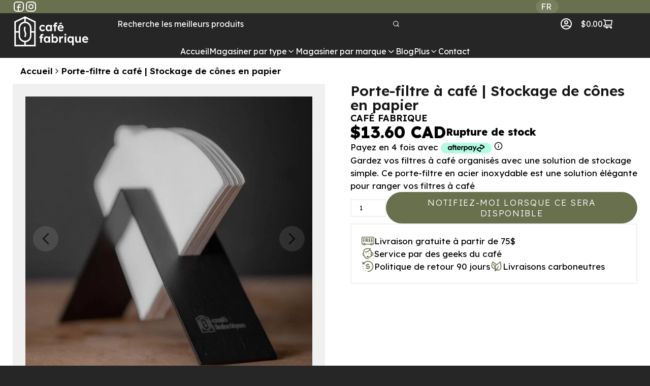

--- FILE ---
content_type: text/html; charset=utf-8
request_url: https://cafefabrique.com/fr/products/coffee-filter-holder
body_size: 25100
content:
<!doctype html>
<html xml:lang="fr-CA" lang="fr-CA">
  <head>
    <meta charset="utf-8">
    <meta name="viewport" content="width=device-width, initial-scale=1, viewport-fit=cover">
    <title>Coffee Filter Storage - Metal Paper Cone Holder | Café Fabrique</title>
    <meta name="robots" content="index, archive, follow">
    
  <meta name="description" content="Gardez vos filtres à café organisés avec une solution de stockage simple. Ce porte-filtre en acier inoxydable est une solution élégante pour ranger vos filtres à café">
  <meta property="og:image" content="//cafefabrique.com/cdn/shop/products/DSC02527_3880ee07-33a0-4370-b62b-cd358e1828fa-198806.jpg?v=1680704877">
  <meta property="og:title" content="Porte-filtre à café | Stockage de cônes en papier">
  <meta property="og:description" content="Gardez vos filtres à café organisés avec une solution de stockage simple. Ce porte-filtre en acier inoxydable est une solution élégante pour ranger vos filtres à café">
  <meta property="og:url" content="https://cafefabrique.com/fr/products/coffee-filter-holder">
  <meta property="og:locale" content="fr_CA">
  <meta property="og:site_name" content="Café Fabrique">
  <meta property="og:type" content="website">
  
  
    <link href="//cafefabrique.com/cdn/shop/t/36/assets/fonts.css?v=124192153004730151351735920108" rel="stylesheet" type="text/css" media="all" />
    <link href="//cafefabrique.com/cdn/shop/t/36/assets/style.css?v=183494360142751739201735920108" rel="stylesheet" type="text/css" media="all" />
    <link href="//cafefabrique.com/cdn/shop/t/36/assets/icons.css?v=92934565923478599621735920108" rel="stylesheet" type="text/css" media="all" />
    <link rel="apple-touch-icon" sizes="180x180" href="//cafefabrique.com/cdn/shop/files/CafeFabrique_favicon180.png?v=1678896151">
    <link rel="icon" type="image/png" sizes="32x32" href="//cafefabrique.com/cdn/shop/files/CafeFabrique_favicon32.png?v=1678896151">
    <link rel="icon" type="image/png" sizes="16x16" href="//cafefabrique.com/cdn/shop/files/CafeFabrique_favicon16.png?v=1678896150">
    <script>window.performance && window.performance.mark && window.performance.mark('shopify.content_for_header.start');</script><meta name="facebook-domain-verification" content="qka2d2asuaxnmz5xaq2bqtjao7dtz5">
<meta name="google-site-verification" content="CDqevP6LIu1yiGbUwXeLSuOD4gIsAAuo0RBfN8gFQq0">
<meta name="google-site-verification" content="nxx2HcHizU9FB-dt2V3oVsp1G-tzIEaexsQdFyI31GY">
<meta id="shopify-digital-wallet" name="shopify-digital-wallet" content="/63319474396/digital_wallets/dialog">
<link rel="alternate" hreflang="x-default" href="https://cafefabrique.com/products/coffee-filter-holder">
<link rel="alternate" hreflang="en" href="https://cafefabrique.com/products/coffee-filter-holder">
<link rel="alternate" hreflang="fr" href="https://cafefabrique.com/fr/products/coffee-filter-holder">
<link rel="alternate" type="application/json+oembed" href="https://cafefabrique.com/fr/products/coffee-filter-holder.oembed">
<script async="async" src="/checkouts/internal/preloads.js?locale=fr-CA"></script>
<script id="shopify-features" type="application/json">{"accessToken":"c97ff47e479b59c2bf1fba7a73822c1d","betas":["rich-media-storefront-analytics"],"domain":"cafefabrique.com","predictiveSearch":true,"shopId":63319474396,"locale":"fr"}</script>
<script>var Shopify = Shopify || {};
Shopify.shop = "cafefabrique.myshopify.com";
Shopify.locale = "fr";
Shopify.currency = {"active":"CAD","rate":"1.0"};
Shopify.country = "CA";
Shopify.theme = {"name":"Café Fabrique PAUSE","id":147840336092,"schema_name":"aphria","schema_version":"1.0","theme_store_id":null,"role":"main"};
Shopify.theme.handle = "null";
Shopify.theme.style = {"id":null,"handle":null};
Shopify.cdnHost = "cafefabrique.com/cdn";
Shopify.routes = Shopify.routes || {};
Shopify.routes.root = "/fr/";</script>
<script type="module">!function(o){(o.Shopify=o.Shopify||{}).modules=!0}(window);</script>
<script>!function(o){function n(){var o=[];function n(){o.push(Array.prototype.slice.apply(arguments))}return n.q=o,n}var t=o.Shopify=o.Shopify||{};t.loadFeatures=n(),t.autoloadFeatures=n()}(window);</script>
<script id="shop-js-analytics" type="application/json">{"pageType":"product"}</script>
<script defer="defer" async type="module" src="//cafefabrique.com/cdn/shopifycloud/shop-js/modules/v2/client.init-shop-cart-sync_XvpUV7qp.fr.esm.js"></script>
<script defer="defer" async type="module" src="//cafefabrique.com/cdn/shopifycloud/shop-js/modules/v2/chunk.common_C2xzKNNs.esm.js"></script>
<script type="module">
  await import("//cafefabrique.com/cdn/shopifycloud/shop-js/modules/v2/client.init-shop-cart-sync_XvpUV7qp.fr.esm.js");
await import("//cafefabrique.com/cdn/shopifycloud/shop-js/modules/v2/chunk.common_C2xzKNNs.esm.js");

  window.Shopify.SignInWithShop?.initShopCartSync?.({"fedCMEnabled":true,"windoidEnabled":true});

</script>
<script id="__st">var __st={"a":63319474396,"offset":-18000,"reqid":"5d6c4fc9-20ce-4363-b6ee-658411c426b4-1768774586","pageurl":"cafefabrique.com\/fr\/products\/coffee-filter-holder","u":"81cd3d2842dd","p":"product","rtyp":"product","rid":7829906227420};</script>
<script>window.ShopifyPaypalV4VisibilityTracking = true;</script>
<script id="captcha-bootstrap">!function(){'use strict';const t='contact',e='account',n='new_comment',o=[[t,t],['blogs',n],['comments',n],[t,'customer']],c=[[e,'customer_login'],[e,'guest_login'],[e,'recover_customer_password'],[e,'create_customer']],r=t=>t.map((([t,e])=>`form[action*='/${t}']:not([data-nocaptcha='true']) input[name='form_type'][value='${e}']`)).join(','),a=t=>()=>t?[...document.querySelectorAll(t)].map((t=>t.form)):[];function s(){const t=[...o],e=r(t);return a(e)}const i='password',u='form_key',d=['recaptcha-v3-token','g-recaptcha-response','h-captcha-response',i],f=()=>{try{return window.sessionStorage}catch{return}},m='__shopify_v',_=t=>t.elements[u];function p(t,e,n=!1){try{const o=window.sessionStorage,c=JSON.parse(o.getItem(e)),{data:r}=function(t){const{data:e,action:n}=t;return t[m]||n?{data:e,action:n}:{data:t,action:n}}(c);for(const[e,n]of Object.entries(r))t.elements[e]&&(t.elements[e].value=n);n&&o.removeItem(e)}catch(o){console.error('form repopulation failed',{error:o})}}const l='form_type',E='cptcha';function T(t){t.dataset[E]=!0}const w=window,h=w.document,L='Shopify',v='ce_forms',y='captcha';let A=!1;((t,e)=>{const n=(g='f06e6c50-85a8-45c8-87d0-21a2b65856fe',I='https://cdn.shopify.com/shopifycloud/storefront-forms-hcaptcha/ce_storefront_forms_captcha_hcaptcha.v1.5.2.iife.js',D={infoText:'Protégé par hCaptcha',privacyText:'Confidentialité',termsText:'Conditions'},(t,e,n)=>{const o=w[L][v],c=o.bindForm;if(c)return c(t,g,e,D).then(n);var r;o.q.push([[t,g,e,D],n]),r=I,A||(h.body.append(Object.assign(h.createElement('script'),{id:'captcha-provider',async:!0,src:r})),A=!0)});var g,I,D;w[L]=w[L]||{},w[L][v]=w[L][v]||{},w[L][v].q=[],w[L][y]=w[L][y]||{},w[L][y].protect=function(t,e){n(t,void 0,e),T(t)},Object.freeze(w[L][y]),function(t,e,n,w,h,L){const[v,y,A,g]=function(t,e,n){const i=e?o:[],u=t?c:[],d=[...i,...u],f=r(d),m=r(i),_=r(d.filter((([t,e])=>n.includes(e))));return[a(f),a(m),a(_),s()]}(w,h,L),I=t=>{const e=t.target;return e instanceof HTMLFormElement?e:e&&e.form},D=t=>v().includes(t);t.addEventListener('submit',(t=>{const e=I(t);if(!e)return;const n=D(e)&&!e.dataset.hcaptchaBound&&!e.dataset.recaptchaBound,o=_(e),c=g().includes(e)&&(!o||!o.value);(n||c)&&t.preventDefault(),c&&!n&&(function(t){try{if(!f())return;!function(t){const e=f();if(!e)return;const n=_(t);if(!n)return;const o=n.value;o&&e.removeItem(o)}(t);const e=Array.from(Array(32),(()=>Math.random().toString(36)[2])).join('');!function(t,e){_(t)||t.append(Object.assign(document.createElement('input'),{type:'hidden',name:u})),t.elements[u].value=e}(t,e),function(t,e){const n=f();if(!n)return;const o=[...t.querySelectorAll(`input[type='${i}']`)].map((({name:t})=>t)),c=[...d,...o],r={};for(const[a,s]of new FormData(t).entries())c.includes(a)||(r[a]=s);n.setItem(e,JSON.stringify({[m]:1,action:t.action,data:r}))}(t,e)}catch(e){console.error('failed to persist form',e)}}(e),e.submit())}));const S=(t,e)=>{t&&!t.dataset[E]&&(n(t,e.some((e=>e===t))),T(t))};for(const o of['focusin','change'])t.addEventListener(o,(t=>{const e=I(t);D(e)&&S(e,y())}));const B=e.get('form_key'),M=e.get(l),P=B&&M;t.addEventListener('DOMContentLoaded',(()=>{const t=y();if(P)for(const e of t)e.elements[l].value===M&&p(e,B);[...new Set([...A(),...v().filter((t=>'true'===t.dataset.shopifyCaptcha))])].forEach((e=>S(e,t)))}))}(h,new URLSearchParams(w.location.search),n,t,e,['guest_login'])})(!0,!0)}();</script>
<script integrity="sha256-4kQ18oKyAcykRKYeNunJcIwy7WH5gtpwJnB7kiuLZ1E=" data-source-attribution="shopify.loadfeatures" defer="defer" src="//cafefabrique.com/cdn/shopifycloud/storefront/assets/storefront/load_feature-a0a9edcb.js" crossorigin="anonymous"></script>
<script data-source-attribution="shopify.dynamic_checkout.dynamic.init">var Shopify=Shopify||{};Shopify.PaymentButton=Shopify.PaymentButton||{isStorefrontPortableWallets:!0,init:function(){window.Shopify.PaymentButton.init=function(){};var t=document.createElement("script");t.src="https://cafefabrique.com/cdn/shopifycloud/portable-wallets/latest/portable-wallets.fr.js",t.type="module",document.head.appendChild(t)}};
</script>
<script data-source-attribution="shopify.dynamic_checkout.buyer_consent">
  function portableWalletsHideBuyerConsent(e){var t=document.getElementById("shopify-buyer-consent"),n=document.getElementById("shopify-subscription-policy-button");t&&n&&(t.classList.add("hidden"),t.setAttribute("aria-hidden","true"),n.removeEventListener("click",e))}function portableWalletsShowBuyerConsent(e){var t=document.getElementById("shopify-buyer-consent"),n=document.getElementById("shopify-subscription-policy-button");t&&n&&(t.classList.remove("hidden"),t.removeAttribute("aria-hidden"),n.addEventListener("click",e))}window.Shopify?.PaymentButton&&(window.Shopify.PaymentButton.hideBuyerConsent=portableWalletsHideBuyerConsent,window.Shopify.PaymentButton.showBuyerConsent=portableWalletsShowBuyerConsent);
</script>
<script data-source-attribution="shopify.dynamic_checkout.cart.bootstrap">document.addEventListener("DOMContentLoaded",(function(){function t(){return document.querySelector("shopify-accelerated-checkout-cart, shopify-accelerated-checkout")}if(t())Shopify.PaymentButton.init();else{new MutationObserver((function(e,n){t()&&(Shopify.PaymentButton.init(),n.disconnect())})).observe(document.body,{childList:!0,subtree:!0})}}));
</script>

<script>window.performance && window.performance.mark && window.performance.mark('shopify.content_for_header.end');</script>
    <!-- Google tag (gtag.js) -->
    <script async src="https://www.googletagmanager.com/gtag/js?id=AW-10977264317"></script>
    <script>
      window.dataLayer = window.dataLayer || [];
      function gtag(){dataLayer.push(arguments);}
      gtag('js', new Date());
      gtag('config', 'AW-10977264317');
    </script>
    <script src="//instant.page/5.2.0" type="module" integrity="sha384-jnZyxPjiipYXnSU0ygqeac2q7CVYMbh84q0uHVRRxEtvFPiQYbXWUorga2aqZJ0z"></script>
    <script src="//cafefabrique.com/cdn/shop/t/36/assets/jquery-3.7.0.min.js?v=18371384823053301681735920108" type="text/javascript"></script>
    <link rel='preconnect dns-prefetch' href='https://api.config-security.com/' crossorigin />
    <link rel='preconnect dns-prefetch' href='https://conf.config-security.com/' crossorigin />
    <link rel='preconnect dns-prefetch' href='https://whale.camera/' crossorigin /> 
    



    
    
    
    
    <script type="application/ld+json">
      {
        "@context": "https://schema.org",
        "@graph":[
          {
          "@type": "Organization",
          "@id": "https://cafefabrique.com/#organization"
          },
          {
          "@type": "WebSite",
          "@id": "https://cafefabrique.com/#website"
          },
          {
            "@type": "itemPage",
            "@id": "https://cafefabrique.com/fr/products/coffee-filter-holder#page",
            "inLanguage": "fr",
            "name": "Porte-filtre à café | Stockage de cônes en papier",
            "description": "Gardez vos filtres à café organisés avec une solution de stockage simple. Ce porte-filtre en acier inoxydable est une solution élégante pour ranger vos filtres à café.",
            "url": "https://cafefabrique.com/fr/products/coffee-filter-holder",
            "isPartOf":{"@id": "https://cafefabrique.com/#website"},
            "breadcrumb":{"@id": "https://cafefabrique.com/fr/products/coffee-filter-holder#breadcrumb"},
            "mainEntity": {
              "@type": "Product",
              "@id": "https://cafefabrique.com/fr/products/coffee-filter-holder#product",
              "name": "Porte-filtre à café | Stockage de cônes en papier",
              "image": [
                "https://cafefabrique.com/cdn/shop/products/DSC02527_3880ee07-33a0-4370-b62b-cd358e1828fa-198806.jpg?v=1680704877",
                  "https://cafefabrique.com/cdn/shop/products/DSC02529-304549.jpg?v=1680704877",
                  "https://cafefabrique.com/cdn/shop/products/DSC02526-931391.jpg?v=1680704877",
                  "https://cafefabrique.com/cdn/shop/products/DSC02523-208833.jpg?v=1680704877"
               ],
              "description": "Gardez vos filtres à café organisés avec une solution de stockage simple. Ce porte-filtre en acier inoxydable est une solution élégante pour ranger vos filtres à café",
              "url": "https://cafefabrique.com/fr/products/coffee-filter-holder",
              "brand": {
                "@type": "Brand",
                "name": "Café Fabrique",
                "url": "https://cafefabrique.com/fr/collections/cafe-fabrique"
              },
              "isRelatedTo": [
                {
                  "@type": "Product",
                  "@id": "https://cafefabrique.com/fr/products/bleached-specialty-coffee-filters-02-size-100pcs#product"
                }
              ],
              
              "offers":[
                {
                  "@type": "Offer",
                  "price": "13.60",
                  "priceCurrency": "CAD",
                  "priceValidUntil": "2027-01-18",
                  "url": "https://cafefabrique.com/fr/products/coffee-filter-holder?variant=43382108389596",
                  "availability":"https://schema.org/OutOfStock",
                  "itemCondition": "https://schema.org/NewCondition",
                  "sku": "CF-CFH", 
                  
                  "seller": {
                    "@type": "Organization",
                    "@id": "https://cafefabrique.com/#organization"
                  },
                  "hasMerchantReturnPolicy": {
                    "@type": "MerchantReturnPolicy",
                    "applicableCountry": ["CA", "US", "GB", "FR", "BE", "DK", "SE", "FI", "DE", "IE", "NO"],
                    "returnPolicyCategory": "https://schema.org/MerchantReturnFiniteReturnWindow",
                    "merchantReturnDays": 90,
                    "returnMethod": ["https://schema.org/ReturnByMail", "https://schema.org/ReturnInStore"]
                  }
                  
                }
                
              ],
              "review": {
                "@type": "Review",
                "reviewRating": {
                  "@type": "Rating",
                  "ratingValue": "4.7",
                  "bestRating": "5"
                },
                "author": {
                  "@type": "Person",
                  "name": "Louis-Charles Blais"
                }
              },
              "aggregateRating": { 
                "@type": "AggregateRating",      
                "ratingValue": "4.7",
                "reviewCount": "3"
              }
              
            }
          },
          {
          "@type": "BreadcrumbList",
          "@id": "https://cafefabrique.com/fr/products/coffee-filter-holder#breadcrumb",
          "itemListElement": [
            {
              "@type": "ListItem",
              "position": 1,
              "name": "Accueil",
              "item": "https://cafefabrique.com"
            },
            {
              "@type": "ListItem",
              "position": 2,
              "name": "Café Fabrique",
              "item": "https://cafefabrique.com/fr/collections/cafe-fabrique"
            },
            {
              "@type": "ListItem",
              "position": 3,
              "name": "Porte-filtre à café | Stockage de cônes en papier",
              "item": "https://cafefabrique.com/fr/products/coffee-filter-holder"
            }
          ]
        }
      ]
    }
    </script>
    <script type="application/ld+json">
      {
        "@context": "https://schema.org/",
        "@type": "ImageObject",
        "contentUrl": "https://cafefabrique.com/cdn/shop/products/DSC02527_3880ee07-33a0-4370-b62b-cd358e1828fa-198806.jpg?v=1680704877",
        "license": "https://cafefabrique.com/policies/terms-of-service",
        "acquireLicensePage": "https://cafefabrique.com/pages/contact",
        "creator": {
          "@type": "Organization",
          "@id": "https://cafefabrique.com/#organization",
          "name": "Café Fabrique"
        },
        "creditText": "Café Fabrique",
        "copyrightNotice": "Café Fabrique"
      }
    </script>
    
  <link rel="canonical" href="https://cafefabrique.com/fr/products/coffee-filter-holder">
<link href="https://monorail-edge.shopifysvc.com" rel="dns-prefetch">
<script>(function(){if ("sendBeacon" in navigator && "performance" in window) {try {var session_token_from_headers = performance.getEntriesByType('navigation')[0].serverTiming.find(x => x.name == '_s').description;} catch {var session_token_from_headers = undefined;}var session_cookie_matches = document.cookie.match(/_shopify_s=([^;]*)/);var session_token_from_cookie = session_cookie_matches && session_cookie_matches.length === 2 ? session_cookie_matches[1] : "";var session_token = session_token_from_headers || session_token_from_cookie || "";function handle_abandonment_event(e) {var entries = performance.getEntries().filter(function(entry) {return /monorail-edge.shopifysvc.com/.test(entry.name);});if (!window.abandonment_tracked && entries.length === 0) {window.abandonment_tracked = true;var currentMs = Date.now();var navigation_start = performance.timing.navigationStart;var payload = {shop_id: 63319474396,url: window.location.href,navigation_start,duration: currentMs - navigation_start,session_token,page_type: "product"};window.navigator.sendBeacon("https://monorail-edge.shopifysvc.com/v1/produce", JSON.stringify({schema_id: "online_store_buyer_site_abandonment/1.1",payload: payload,metadata: {event_created_at_ms: currentMs,event_sent_at_ms: currentMs}}));}}window.addEventListener('pagehide', handle_abandonment_event);}}());</script>
<script id="web-pixels-manager-setup">(function e(e,d,r,n,o){if(void 0===o&&(o={}),!Boolean(null===(a=null===(i=window.Shopify)||void 0===i?void 0:i.analytics)||void 0===a?void 0:a.replayQueue)){var i,a;window.Shopify=window.Shopify||{};var t=window.Shopify;t.analytics=t.analytics||{};var s=t.analytics;s.replayQueue=[],s.publish=function(e,d,r){return s.replayQueue.push([e,d,r]),!0};try{self.performance.mark("wpm:start")}catch(e){}var l=function(){var e={modern:/Edge?\/(1{2}[4-9]|1[2-9]\d|[2-9]\d{2}|\d{4,})\.\d+(\.\d+|)|Firefox\/(1{2}[4-9]|1[2-9]\d|[2-9]\d{2}|\d{4,})\.\d+(\.\d+|)|Chrom(ium|e)\/(9{2}|\d{3,})\.\d+(\.\d+|)|(Maci|X1{2}).+ Version\/(15\.\d+|(1[6-9]|[2-9]\d|\d{3,})\.\d+)([,.]\d+|)( \(\w+\)|)( Mobile\/\w+|) Safari\/|Chrome.+OPR\/(9{2}|\d{3,})\.\d+\.\d+|(CPU[ +]OS|iPhone[ +]OS|CPU[ +]iPhone|CPU IPhone OS|CPU iPad OS)[ +]+(15[._]\d+|(1[6-9]|[2-9]\d|\d{3,})[._]\d+)([._]\d+|)|Android:?[ /-](13[3-9]|1[4-9]\d|[2-9]\d{2}|\d{4,})(\.\d+|)(\.\d+|)|Android.+Firefox\/(13[5-9]|1[4-9]\d|[2-9]\d{2}|\d{4,})\.\d+(\.\d+|)|Android.+Chrom(ium|e)\/(13[3-9]|1[4-9]\d|[2-9]\d{2}|\d{4,})\.\d+(\.\d+|)|SamsungBrowser\/([2-9]\d|\d{3,})\.\d+/,legacy:/Edge?\/(1[6-9]|[2-9]\d|\d{3,})\.\d+(\.\d+|)|Firefox\/(5[4-9]|[6-9]\d|\d{3,})\.\d+(\.\d+|)|Chrom(ium|e)\/(5[1-9]|[6-9]\d|\d{3,})\.\d+(\.\d+|)([\d.]+$|.*Safari\/(?![\d.]+ Edge\/[\d.]+$))|(Maci|X1{2}).+ Version\/(10\.\d+|(1[1-9]|[2-9]\d|\d{3,})\.\d+)([,.]\d+|)( \(\w+\)|)( Mobile\/\w+|) Safari\/|Chrome.+OPR\/(3[89]|[4-9]\d|\d{3,})\.\d+\.\d+|(CPU[ +]OS|iPhone[ +]OS|CPU[ +]iPhone|CPU IPhone OS|CPU iPad OS)[ +]+(10[._]\d+|(1[1-9]|[2-9]\d|\d{3,})[._]\d+)([._]\d+|)|Android:?[ /-](13[3-9]|1[4-9]\d|[2-9]\d{2}|\d{4,})(\.\d+|)(\.\d+|)|Mobile Safari.+OPR\/([89]\d|\d{3,})\.\d+\.\d+|Android.+Firefox\/(13[5-9]|1[4-9]\d|[2-9]\d{2}|\d{4,})\.\d+(\.\d+|)|Android.+Chrom(ium|e)\/(13[3-9]|1[4-9]\d|[2-9]\d{2}|\d{4,})\.\d+(\.\d+|)|Android.+(UC? ?Browser|UCWEB|U3)[ /]?(15\.([5-9]|\d{2,})|(1[6-9]|[2-9]\d|\d{3,})\.\d+)\.\d+|SamsungBrowser\/(5\.\d+|([6-9]|\d{2,})\.\d+)|Android.+MQ{2}Browser\/(14(\.(9|\d{2,})|)|(1[5-9]|[2-9]\d|\d{3,})(\.\d+|))(\.\d+|)|K[Aa][Ii]OS\/(3\.\d+|([4-9]|\d{2,})\.\d+)(\.\d+|)/},d=e.modern,r=e.legacy,n=navigator.userAgent;return n.match(d)?"modern":n.match(r)?"legacy":"unknown"}(),u="modern"===l?"modern":"legacy",c=(null!=n?n:{modern:"",legacy:""})[u],f=function(e){return[e.baseUrl,"/wpm","/b",e.hashVersion,"modern"===e.buildTarget?"m":"l",".js"].join("")}({baseUrl:d,hashVersion:r,buildTarget:u}),m=function(e){var d=e.version,r=e.bundleTarget,n=e.surface,o=e.pageUrl,i=e.monorailEndpoint;return{emit:function(e){var a=e.status,t=e.errorMsg,s=(new Date).getTime(),l=JSON.stringify({metadata:{event_sent_at_ms:s},events:[{schema_id:"web_pixels_manager_load/3.1",payload:{version:d,bundle_target:r,page_url:o,status:a,surface:n,error_msg:t},metadata:{event_created_at_ms:s}}]});if(!i)return console&&console.warn&&console.warn("[Web Pixels Manager] No Monorail endpoint provided, skipping logging."),!1;try{return self.navigator.sendBeacon.bind(self.navigator)(i,l)}catch(e){}var u=new XMLHttpRequest;try{return u.open("POST",i,!0),u.setRequestHeader("Content-Type","text/plain"),u.send(l),!0}catch(e){return console&&console.warn&&console.warn("[Web Pixels Manager] Got an unhandled error while logging to Monorail."),!1}}}}({version:r,bundleTarget:l,surface:e.surface,pageUrl:self.location.href,monorailEndpoint:e.monorailEndpoint});try{o.browserTarget=l,function(e){var d=e.src,r=e.async,n=void 0===r||r,o=e.onload,i=e.onerror,a=e.sri,t=e.scriptDataAttributes,s=void 0===t?{}:t,l=document.createElement("script"),u=document.querySelector("head"),c=document.querySelector("body");if(l.async=n,l.src=d,a&&(l.integrity=a,l.crossOrigin="anonymous"),s)for(var f in s)if(Object.prototype.hasOwnProperty.call(s,f))try{l.dataset[f]=s[f]}catch(e){}if(o&&l.addEventListener("load",o),i&&l.addEventListener("error",i),u)u.appendChild(l);else{if(!c)throw new Error("Did not find a head or body element to append the script");c.appendChild(l)}}({src:f,async:!0,onload:function(){if(!function(){var e,d;return Boolean(null===(d=null===(e=window.Shopify)||void 0===e?void 0:e.analytics)||void 0===d?void 0:d.initialized)}()){var d=window.webPixelsManager.init(e)||void 0;if(d){var r=window.Shopify.analytics;r.replayQueue.forEach((function(e){var r=e[0],n=e[1],o=e[2];d.publishCustomEvent(r,n,o)})),r.replayQueue=[],r.publish=d.publishCustomEvent,r.visitor=d.visitor,r.initialized=!0}}},onerror:function(){return m.emit({status:"failed",errorMsg:"".concat(f," has failed to load")})},sri:function(e){var d=/^sha384-[A-Za-z0-9+/=]+$/;return"string"==typeof e&&d.test(e)}(c)?c:"",scriptDataAttributes:o}),m.emit({status:"loading"})}catch(e){m.emit({status:"failed",errorMsg:(null==e?void 0:e.message)||"Unknown error"})}}})({shopId: 63319474396,storefrontBaseUrl: "https://cafefabrique.com",extensionsBaseUrl: "https://extensions.shopifycdn.com/cdn/shopifycloud/web-pixels-manager",monorailEndpoint: "https://monorail-edge.shopifysvc.com/unstable/produce_batch",surface: "storefront-renderer",enabledBetaFlags: ["2dca8a86"],webPixelsConfigList: [{"id":"494993628","configuration":"{\"config\":\"{\\\"pixel_id\\\":\\\"G-Y7R50HT7YJ\\\",\\\"target_country\\\":\\\"CA\\\",\\\"gtag_events\\\":[{\\\"type\\\":\\\"search\\\",\\\"action_label\\\":[\\\"G-Y7R50HT7YJ\\\",\\\"AW-10977264317\\\/yre1CIGykoQYEL2Fr_Io\\\"]},{\\\"type\\\":\\\"begin_checkout\\\",\\\"action_label\\\":[\\\"G-Y7R50HT7YJ\\\",\\\"AW-10977264317\\\/v-8PCP6xkoQYEL2Fr_Io\\\"]},{\\\"type\\\":\\\"view_item\\\",\\\"action_label\\\":[\\\"G-Y7R50HT7YJ\\\",\\\"AW-10977264317\\\/Zx6bCPixkoQYEL2Fr_Io\\\",\\\"MC-F65Y47BRV8\\\"]},{\\\"type\\\":\\\"purchase\\\",\\\"action_label\\\":[\\\"G-Y7R50HT7YJ\\\",\\\"AW-10977264317\\\/FibvCPXRrYwZEL2Fr_Io\\\",\\\"MC-F65Y47BRV8\\\"]},{\\\"type\\\":\\\"page_view\\\",\\\"action_label\\\":[\\\"G-Y7R50HT7YJ\\\",\\\"AW-10977264317\\\/gDuvCPKxkoQYEL2Fr_Io\\\",\\\"MC-F65Y47BRV8\\\"]},{\\\"type\\\":\\\"add_payment_info\\\",\\\"action_label\\\":[\\\"G-Y7R50HT7YJ\\\",\\\"AW-10977264317\\\/-m3QCISykoQYEL2Fr_Io\\\"]},{\\\"type\\\":\\\"add_to_cart\\\",\\\"action_label\\\":[\\\"G-Y7R50HT7YJ\\\",\\\"AW-10977264317\\\/8XG0CPuxkoQYEL2Fr_Io\\\"]}],\\\"enable_monitoring_mode\\\":false}\"}","eventPayloadVersion":"v1","runtimeContext":"OPEN","scriptVersion":"b2a88bafab3e21179ed38636efcd8a93","type":"APP","apiClientId":1780363,"privacyPurposes":[],"dataSharingAdjustments":{"protectedCustomerApprovalScopes":["read_customer_address","read_customer_email","read_customer_name","read_customer_personal_data","read_customer_phone"]}},{"id":"193888476","configuration":"{\"pixel_id\":\"1220721955423480\",\"pixel_type\":\"facebook_pixel\",\"metaapp_system_user_token\":\"-\"}","eventPayloadVersion":"v1","runtimeContext":"OPEN","scriptVersion":"ca16bc87fe92b6042fbaa3acc2fbdaa6","type":"APP","apiClientId":2329312,"privacyPurposes":["ANALYTICS","MARKETING","SALE_OF_DATA"],"dataSharingAdjustments":{"protectedCustomerApprovalScopes":["read_customer_address","read_customer_email","read_customer_name","read_customer_personal_data","read_customer_phone"]}},{"id":"shopify-app-pixel","configuration":"{}","eventPayloadVersion":"v1","runtimeContext":"STRICT","scriptVersion":"0450","apiClientId":"shopify-pixel","type":"APP","privacyPurposes":["ANALYTICS","MARKETING"]},{"id":"shopify-custom-pixel","eventPayloadVersion":"v1","runtimeContext":"LAX","scriptVersion":"0450","apiClientId":"shopify-pixel","type":"CUSTOM","privacyPurposes":["ANALYTICS","MARKETING"]}],isMerchantRequest: false,initData: {"shop":{"name":"Café Fabrique","paymentSettings":{"currencyCode":"CAD"},"myshopifyDomain":"cafefabrique.myshopify.com","countryCode":"CA","storefrontUrl":"https:\/\/cafefabrique.com\/fr"},"customer":null,"cart":null,"checkout":null,"productVariants":[{"price":{"amount":13.6,"currencyCode":"CAD"},"product":{"title":"Porte-filtre à café | Stockage de cônes en papier","vendor":"Café Fabrique","id":"7829906227420","untranslatedTitle":"Porte-filtre à café | Stockage de cônes en papier","url":"\/fr\/products\/coffee-filter-holder","type":""},"id":"43382108389596","image":{"src":"\/\/cafefabrique.com\/cdn\/shop\/products\/DSC02527_3880ee07-33a0-4370-b62b-cd358e1828fa-198806.jpg?v=1680704877"},"sku":"CF-CFH","title":"Default Title","untranslatedTitle":"Default Title"}],"purchasingCompany":null},},"https://cafefabrique.com/cdn","fcfee988w5aeb613cpc8e4bc33m6693e112",{"modern":"","legacy":""},{"shopId":"63319474396","storefrontBaseUrl":"https:\/\/cafefabrique.com","extensionBaseUrl":"https:\/\/extensions.shopifycdn.com\/cdn\/shopifycloud\/web-pixels-manager","surface":"storefront-renderer","enabledBetaFlags":"[\"2dca8a86\"]","isMerchantRequest":"false","hashVersion":"fcfee988w5aeb613cpc8e4bc33m6693e112","publish":"custom","events":"[[\"page_viewed\",{}],[\"product_viewed\",{\"productVariant\":{\"price\":{\"amount\":13.6,\"currencyCode\":\"CAD\"},\"product\":{\"title\":\"Porte-filtre à café | Stockage de cônes en papier\",\"vendor\":\"Café Fabrique\",\"id\":\"7829906227420\",\"untranslatedTitle\":\"Porte-filtre à café | Stockage de cônes en papier\",\"url\":\"\/fr\/products\/coffee-filter-holder\",\"type\":\"\"},\"id\":\"43382108389596\",\"image\":{\"src\":\"\/\/cafefabrique.com\/cdn\/shop\/products\/DSC02527_3880ee07-33a0-4370-b62b-cd358e1828fa-198806.jpg?v=1680704877\"},\"sku\":\"CF-CFH\",\"title\":\"Default Title\",\"untranslatedTitle\":\"Default Title\"}}]]"});</script><script>
  window.ShopifyAnalytics = window.ShopifyAnalytics || {};
  window.ShopifyAnalytics.meta = window.ShopifyAnalytics.meta || {};
  window.ShopifyAnalytics.meta.currency = 'CAD';
  var meta = {"product":{"id":7829906227420,"gid":"gid:\/\/shopify\/Product\/7829906227420","vendor":"Café Fabrique","type":"","handle":"coffee-filter-holder","variants":[{"id":43382108389596,"price":1360,"name":"Porte-filtre à café | Stockage de cônes en papier","public_title":null,"sku":"CF-CFH"}],"remote":false},"page":{"pageType":"product","resourceType":"product","resourceId":7829906227420,"requestId":"5d6c4fc9-20ce-4363-b6ee-658411c426b4-1768774586"}};
  for (var attr in meta) {
    window.ShopifyAnalytics.meta[attr] = meta[attr];
  }
</script>
<script class="analytics">
  (function () {
    var customDocumentWrite = function(content) {
      var jquery = null;

      if (window.jQuery) {
        jquery = window.jQuery;
      } else if (window.Checkout && window.Checkout.$) {
        jquery = window.Checkout.$;
      }

      if (jquery) {
        jquery('body').append(content);
      }
    };

    var hasLoggedConversion = function(token) {
      if (token) {
        return document.cookie.indexOf('loggedConversion=' + token) !== -1;
      }
      return false;
    }

    var setCookieIfConversion = function(token) {
      if (token) {
        var twoMonthsFromNow = new Date(Date.now());
        twoMonthsFromNow.setMonth(twoMonthsFromNow.getMonth() + 2);

        document.cookie = 'loggedConversion=' + token + '; expires=' + twoMonthsFromNow;
      }
    }

    var trekkie = window.ShopifyAnalytics.lib = window.trekkie = window.trekkie || [];
    if (trekkie.integrations) {
      return;
    }
    trekkie.methods = [
      'identify',
      'page',
      'ready',
      'track',
      'trackForm',
      'trackLink'
    ];
    trekkie.factory = function(method) {
      return function() {
        var args = Array.prototype.slice.call(arguments);
        args.unshift(method);
        trekkie.push(args);
        return trekkie;
      };
    };
    for (var i = 0; i < trekkie.methods.length; i++) {
      var key = trekkie.methods[i];
      trekkie[key] = trekkie.factory(key);
    }
    trekkie.load = function(config) {
      trekkie.config = config || {};
      trekkie.config.initialDocumentCookie = document.cookie;
      var first = document.getElementsByTagName('script')[0];
      var script = document.createElement('script');
      script.type = 'text/javascript';
      script.onerror = function(e) {
        var scriptFallback = document.createElement('script');
        scriptFallback.type = 'text/javascript';
        scriptFallback.onerror = function(error) {
                var Monorail = {
      produce: function produce(monorailDomain, schemaId, payload) {
        var currentMs = new Date().getTime();
        var event = {
          schema_id: schemaId,
          payload: payload,
          metadata: {
            event_created_at_ms: currentMs,
            event_sent_at_ms: currentMs
          }
        };
        return Monorail.sendRequest("https://" + monorailDomain + "/v1/produce", JSON.stringify(event));
      },
      sendRequest: function sendRequest(endpointUrl, payload) {
        // Try the sendBeacon API
        if (window && window.navigator && typeof window.navigator.sendBeacon === 'function' && typeof window.Blob === 'function' && !Monorail.isIos12()) {
          var blobData = new window.Blob([payload], {
            type: 'text/plain'
          });

          if (window.navigator.sendBeacon(endpointUrl, blobData)) {
            return true;
          } // sendBeacon was not successful

        } // XHR beacon

        var xhr = new XMLHttpRequest();

        try {
          xhr.open('POST', endpointUrl);
          xhr.setRequestHeader('Content-Type', 'text/plain');
          xhr.send(payload);
        } catch (e) {
          console.log(e);
        }

        return false;
      },
      isIos12: function isIos12() {
        return window.navigator.userAgent.lastIndexOf('iPhone; CPU iPhone OS 12_') !== -1 || window.navigator.userAgent.lastIndexOf('iPad; CPU OS 12_') !== -1;
      }
    };
    Monorail.produce('monorail-edge.shopifysvc.com',
      'trekkie_storefront_load_errors/1.1',
      {shop_id: 63319474396,
      theme_id: 147840336092,
      app_name: "storefront",
      context_url: window.location.href,
      source_url: "//cafefabrique.com/cdn/s/trekkie.storefront.cd680fe47e6c39ca5d5df5f0a32d569bc48c0f27.min.js"});

        };
        scriptFallback.async = true;
        scriptFallback.src = '//cafefabrique.com/cdn/s/trekkie.storefront.cd680fe47e6c39ca5d5df5f0a32d569bc48c0f27.min.js';
        first.parentNode.insertBefore(scriptFallback, first);
      };
      script.async = true;
      script.src = '//cafefabrique.com/cdn/s/trekkie.storefront.cd680fe47e6c39ca5d5df5f0a32d569bc48c0f27.min.js';
      first.parentNode.insertBefore(script, first);
    };
    trekkie.load(
      {"Trekkie":{"appName":"storefront","development":false,"defaultAttributes":{"shopId":63319474396,"isMerchantRequest":null,"themeId":147840336092,"themeCityHash":"2864910418333106724","contentLanguage":"fr","currency":"CAD","eventMetadataId":"b6583534-7a95-4db7-9392-238bf3093234"},"isServerSideCookieWritingEnabled":true,"monorailRegion":"shop_domain","enabledBetaFlags":["65f19447"]},"Session Attribution":{},"S2S":{"facebookCapiEnabled":true,"source":"trekkie-storefront-renderer","apiClientId":580111}}
    );

    var loaded = false;
    trekkie.ready(function() {
      if (loaded) return;
      loaded = true;

      window.ShopifyAnalytics.lib = window.trekkie;

      var originalDocumentWrite = document.write;
      document.write = customDocumentWrite;
      try { window.ShopifyAnalytics.merchantGoogleAnalytics.call(this); } catch(error) {};
      document.write = originalDocumentWrite;

      window.ShopifyAnalytics.lib.page(null,{"pageType":"product","resourceType":"product","resourceId":7829906227420,"requestId":"5d6c4fc9-20ce-4363-b6ee-658411c426b4-1768774586","shopifyEmitted":true});

      var match = window.location.pathname.match(/checkouts\/(.+)\/(thank_you|post_purchase)/)
      var token = match? match[1]: undefined;
      if (!hasLoggedConversion(token)) {
        setCookieIfConversion(token);
        window.ShopifyAnalytics.lib.track("Viewed Product",{"currency":"CAD","variantId":43382108389596,"productId":7829906227420,"productGid":"gid:\/\/shopify\/Product\/7829906227420","name":"Porte-filtre à café | Stockage de cônes en papier","price":"13.60","sku":"CF-CFH","brand":"Café Fabrique","variant":null,"category":"","nonInteraction":true,"remote":false},undefined,undefined,{"shopifyEmitted":true});
      window.ShopifyAnalytics.lib.track("monorail:\/\/trekkie_storefront_viewed_product\/1.1",{"currency":"CAD","variantId":43382108389596,"productId":7829906227420,"productGid":"gid:\/\/shopify\/Product\/7829906227420","name":"Porte-filtre à café | Stockage de cônes en papier","price":"13.60","sku":"CF-CFH","brand":"Café Fabrique","variant":null,"category":"","nonInteraction":true,"remote":false,"referer":"https:\/\/cafefabrique.com\/fr\/products\/coffee-filter-holder"});
      }
    });


        var eventsListenerScript = document.createElement('script');
        eventsListenerScript.async = true;
        eventsListenerScript.src = "//cafefabrique.com/cdn/shopifycloud/storefront/assets/shop_events_listener-3da45d37.js";
        document.getElementsByTagName('head')[0].appendChild(eventsListenerScript);

})();</script>
<script
  defer
  src="https://cafefabrique.com/cdn/shopifycloud/perf-kit/shopify-perf-kit-3.0.4.min.js"
  data-application="storefront-renderer"
  data-shop-id="63319474396"
  data-render-region="gcp-us-central1"
  data-page-type="product"
  data-theme-instance-id="147840336092"
  data-theme-name="aphria"
  data-theme-version="1.0"
  data-monorail-region="shop_domain"
  data-resource-timing-sampling-rate="10"
  data-shs="true"
  data-shs-beacon="true"
  data-shs-export-with-fetch="true"
  data-shs-logs-sample-rate="1"
  data-shs-beacon-endpoint="https://cafefabrique.com/api/collect"
></script>
</head>
  <body id="body" data-user-country="CA">
    <!-- BEGIN sections: header-group -->
<div id="shopify-section-sections--18944076349660__annoucement_bar_9TMmc7" class="shopify-section shopify-section-group-header-group">

<section id="annoucement-bar">
  <div id="annoucement-bar-box" class="container1600">
    
    <div class="social-icons">
      <a href="https://www.facebook.com/nucleustorrefacteurs/" target="_blank" title="Facebook"><i class="iconoir-facebook-tag"></i></a>
      <a href="https://www.instagram.com/nucleus.coffee/" target="_blank" title="Instagram"><i class="iconoir-instagram"></i></a>
    </div>
    
    <div class="annoucements">
      
    </div>
    <div class="links">
      <form method="post" action="/fr/localization" id="localization_form" accept-charset="UTF-8" class="shopify-localization-form" enctype="multipart/form-data"><input type="hidden" name="form_type" value="localization" /><input type="hidden" name="utf8" value="✓" /><input type="hidden" name="_method" value="put" /><input type="hidden" name="return_to" value="/fr/products/coffee-filter-holder" />
        <select title="Language selector" name="language_code" onchange="this.form.submit()" style="text-transform: uppercase">
          
            <option title="en"  value="en" style="text-transform: uppercase; color: black; background: white; border: none;">en</option>
          
            <option title="fr" selected value="fr" style="text-transform: uppercase; color: black; background: white; border: none;">fr</option>
          
        </select>
      </form>
    </div>
  </div>
</section>

<style>
  :root {
    --annoucement_background_color: #69704d;
    --annoucement_text_color: #ffffff;
  }
</style>

<script>
  let annoucements = document.querySelectorAll('#annoucement-bar .annoucement');
  let annoucementsCursor = 0;
  function annoucement() {
    annoucements[annoucementsCursor].classList.add('leaving');
    for (let i = 0; i < annoucements.length; i++) {
      annoucements[i].classList.remove('active');
    }
    if (annoucementsCursor == annoucements.length - 1) {
      annoucementsCursor = 0;
    } else {
      annoucementsCursor++;
    }
    annoucements[annoucementsCursor].classList.add('active');
    setTimeout(() => {
      for (let i = 0; i < annoucements.length; i++) {
        annoucements[i].classList.remove('leaving');
      }
    }, "300");
  }
  setInterval(annoucement, 5000);
</script>

</div><header id="shopify-section-sections--18944076349660__header_3Q3ikf" class="shopify-section shopify-section-group-header-group">






<link href="//cafefabrique.com/cdn/shop/t/36/assets/megamenu.css?v=39320589869589861931735920108" rel="stylesheet" type="text/css" media="all" />
<div id="header" class="container1600">
  <div class="first-row">
    <i class="iconoir-menu hamburger" onclick="mobileMenu()"></i>
    
  
    <a id="logo" href="/fr" title="Home"><img src="//cafefabrique.com/cdn/shop/files/CafeFabrique_Logo_Footer.svg?v=1676481239" width="152" alt="Café Fabrique Logo"></a>
  

    
  <div class="searchbar" id="searchbar">
    
    <form action="/fr/search" class="search-form">
      <input type="text" class="search-input" name="q" oninput="ajaxSearch()" autocomplete="off" placeholder="Recherche les meilleurs produits" value="">
      <input type="hidden" name="type" value="product">
      <input type="hidden" name="options[unavailable_products]" value="last">
      <input type="hidden" name="options[prefix]" value="last">
      <button><i class="iconoir-search"></i></button>
    </form>
    <div class="search-ajax-results"></div>
  </div>

    
  <div class="widgets">
    <div class="account-widget">
      <a href="/fr/account" title="Account"><i class="iconoir-profile-circle"></i></a>
    </div>
    <div class="cart-widget" onclick="openCart()">
      <span class="cart-amount">$0.00</span>
      <i class="iconoir-cart">
        
      </i>
    </div>
  </div>

  </div>
  <div class="second-row">
    

<nav class="navigation-menu" id="main-nav">
  <ul>
    
      
        <li class="single-item">
          <a href="/fr" title="Accueil">Accueil</a>
        </li>
    
        
    
      
        <li class="megamenu-item">
          <span class="has-icon" onclick="this.parentElement.classList.add('opened')">Magasiner par type<i class="iconoir-nav-arrow-down"></i></span>
          <div class="megamenu" id="mobile_menu_item_1">
            <ul>
              <span class="back" onclick="this.parentElement.parentElement.parentElement.classList.remove('opened')"><i class="iconoir-nav-arrow-left"></i>Magasiner par type</span>
              
                
                  <li class="category-item">
                    <span class="category-title has-icon" onclick="this.parentElement.classList.add('opened')">Moulins à café<i class="iconoir-nav-arrow-down"></i></span>
                    <ul>
                      <span class="back" onclick="this.parentElement.parentElement.classList.remove('opened')"><i class="iconoir-nav-arrow-left"></i>Moulins à café</span>
                      
                        
                          <li class="child-item">
                            <a href="/fr/collections/coffee-grinders" title="Tous les moulins">Tous les moulins</a>
                          </li>
                        
                      
                        
                          <li class="child-item">
                            <a href="/fr/collections/hand-grinders" title="À main">À main</a>
                          </li>
                        
                      
                        
                          <li class="child-item">
                            <a href="/fr/collections/espresso-grinders" title="Espresso">Espresso</a>
                          </li>
                        
                      
                        
                          <li class="child-item">
                            <a href="/fr/collections/all-purpose-grinders" title="Tout usage">Tout usage</a>
                          </li>
                        
                      
                        
                          <li class="child-item">
                            <a href="/fr/collections/brew-grinders" title="Filtre">Filtre</a>
                          </li>
                        
                      
                        
                          <li class="child-item">
                            <a href="/fr/collections/commercial-coffee-grinders" title="Commercial">Commercial</a>
                          </li>
                        
                      
                        
                          <li class="child-item">
                            <a href="/fr/collections/burrs" title="Meules">Meules</a>
                          </li>
                        
                      
                        
                          <li class="child-item">
                            <a href="/fr/collections/hoppers" title="Kits de dosage unique">Kits de dosage unique</a>
                          </li>
                        
                      
                    </ul>
                  </li>
                
              
                
                  <li class="category-item">
                    <span class="category-title has-icon" onclick="this.parentElement.classList.add('opened')">Machines à espresso<i class="iconoir-nav-arrow-down"></i></span>
                    <ul>
                      <span class="back" onclick="this.parentElement.parentElement.classList.remove('opened')"><i class="iconoir-nav-arrow-left"></i>Machines à espresso</span>
                      
                        
                          <li class="child-item">
                            <a href="/fr/collections/espresso-machines" title="Toutes les machines">Toutes les machines</a>
                          </li>
                        
                      
                        
                          <li class="child-item">
                            <a href="/fr/collections/lever-espresso-machines" title="Levier">Levier</a>
                          </li>
                        
                      
                        
                          <li class="child-item">
                            <a href="/fr/collections/single-boiler-espresso-machines" title="Chaudière unique">Chaudière unique</a>
                          </li>
                        
                      
                        
                          <li class="child-item">
                            <a href="/fr/collections/heat-exchanger-espresso-machines" title="Échangeur de chaleur">Échangeur de chaleur</a>
                          </li>
                        
                      
                        
                          <li class="child-item">
                            <a href="/fr/collections/dual-boiler-espresso-machines" title="Double chaudière">Double chaudière</a>
                          </li>
                        
                      
                        
                          <li class="child-item">
                            <a href="/fr/collections/commercial-espresso-machine" title="Commercial">Commercial</a>
                          </li>
                        
                      
                    </ul>
                  </li>
                
              
                
                  <li class="category-item">
                    <span class="category-title has-icon" onclick="this.parentElement.classList.add('opened')">Équipement espresso<i class="iconoir-nav-arrow-down"></i></span>
                    <ul>
                      <span class="back" onclick="this.parentElement.parentElement.classList.remove('opened')"><i class="iconoir-nav-arrow-left"></i>Équipement espresso</span>
                      
                        
                          <li class="child-item">
                            <a href="/fr/collections/tampers" title="Tasseur">Tasseur</a>
                          </li>
                        
                      
                        
                          <li class="child-item">
                            <a href="/fr/collections/distribution-tools" title="Outils de distribution">Outils de distribution</a>
                          </li>
                        
                      
                        
                          <li class="child-item">
                            <a href="/fr/collections/puck-screens" title="Tamis espresso">Tamis espresso</a>
                          </li>
                        
                      
                        
                          <li class="child-item">
                            <a href="/fr/collections/knockbox" title="Boite à marc">Boite à marc</a>
                          </li>
                        
                      
                        
                          <li class="child-item">
                            <a href="/fr/collections/portafilters" title="Portafilters">Portafilters</a>
                          </li>
                        
                      
                        
                          <li class="child-item">
                            <a href="/fr/collections/portafilter-baskets" title="Paniers porte-filtre">Paniers porte-filtre</a>
                          </li>
                        
                      
                        
                          <li class="child-item">
                            <a href="/fr/collections/milk-pitchers" title="Pichets à lait">Pichets à lait</a>
                          </li>
                        
                      
                        
                          <li class="child-item">
                            <a href="/fr/collections/barista-tools" title="Outils à espresso">Outils à espresso</a>
                          </li>
                        
                      
                        
                          <li class="child-item">
                            <a href="/fr/collections/cleaning-products" title="Produits de nettoyage">Produits de nettoyage</a>
                          </li>
                        
                      
                    </ul>
                  </li>
                
              
                
                  <li class="category-item">
                    <span class="category-title has-icon" onclick="this.parentElement.classList.add('opened')">Équipement filtre<i class="iconoir-nav-arrow-down"></i></span>
                    <ul>
                      <span class="back" onclick="this.parentElement.parentElement.classList.remove('opened')"><i class="iconoir-nav-arrow-left"></i>Équipement filtre</span>
                      
                        
                          <li class="child-item">
                            <a href="/fr/collections/kettles" title="Bouilloires">Bouilloires</a>
                          </li>
                        
                      
                        
                          <li class="child-item">
                            <a href="/fr/collections/pour-over-drippers" title="Pour over">Pour over</a>
                          </li>
                        
                      
                        
                          <li class="child-item">
                            <a href="/fr/collections/filter-papers" title="Papiers filtres">Papiers filtres</a>
                          </li>
                        
                      
                        
                          <li class="child-item">
                            <a href="/fr/collections/electric-brewers" title="Cafetières électriques">Cafetières électriques</a>
                          </li>
                        
                      
                        
                          <li class="child-item">
                            <a href="/fr/collections/french-press" title="Presse française">Presse française</a>
                          </li>
                        
                      
                    </ul>
                  </li>
                
              
                
                  <li class="category-item">
                    <span class="category-title has-icon" onclick="this.parentElement.classList.add('opened')">Plus<i class="iconoir-nav-arrow-down"></i></span>
                    <ul>
                      <span class="back" onclick="this.parentElement.parentElement.classList.remove('opened')"><i class="iconoir-nav-arrow-left"></i>Plus</span>
                      
                        
                          <li class="child-item">
                            <a href="/fr/collections/coffee" title="Café">Café</a>
                          </li>
                        
                      
                        
                          <li class="child-item">
                            <a href="/fr/collections/cups" title="Tasses">Tasses</a>
                          </li>
                        
                      
                        
                          <li class="child-item">
                            <a href="/fr/collections/coffee-scales" title="Balances numériques">Balances numériques</a>
                          </li>
                        
                      
                        
                          <li class="child-item">
                            <a href="/fr/collections/coffee-storage" title="Stockage">Stockage</a>
                          </li>
                        
                      
                        
                          <li class="child-item">
                            <a href="/fr/collections/milk-frothers" title="Mousseurs à lait">Mousseurs à lait</a>
                          </li>
                        
                      
                        
                          <li class="child-item">
                            <a href="/fr/collections/other-products" title="Autres produits">Autres produits</a>
                          </li>
                        
                      
                        
                          <li class="child-item">
                            <a href="/fr/collections/used-gear" title="Engins usagés">Engins usagés</a>
                          </li>
                        
                      
                        
                          <li class="child-item">
                            <a href="/fr/collections/alternative-milks" title="Lait alternatif">Lait alternatif</a>
                          </li>
                        
                      
                    </ul>
                  </li>
                
              
            </ul>
          </div>
        </li>
      
    
      
        <li class="megamenu-item">
          <span class="has-icon" onclick="this.parentElement.classList.add('opened')">Magasiner par marque<i class="iconoir-nav-arrow-down"></i></span>
          <div class="megamenu" id="mobile_menu_item_2">
            <ul>
              <span class="back" onclick="this.parentElement.parentElement.parentElement.classList.remove('opened')"><i class="iconoir-nav-arrow-left"></i>Magasiner par marque</span>
              
                
                  <li class="category-item">
                    <span class="category-title has-icon" onclick="this.parentElement.classList.add('opened')">A-B<i class="iconoir-nav-arrow-down"></i></span>
                    <ul>
                      <span class="back" onclick="this.parentElement.parentElement.classList.remove('opened')"><i class="iconoir-nav-arrow-left"></i>A-B</span>
                      
                        
                          <li class="child-item">
                            <a href="/fr/collections/acme" title="Acme">Acme</a>
                          </li>
                        
                      
                        
                          <li class="child-item">
                            <a href="/fr/collections/aeropress" title="AeroPress">AeroPress</a>
                          </li>
                        
                      
                        
                          <li class="child-item">
                            <a href="/fr/collections/aesir" title="Aesir">Aesir</a>
                          </li>
                        
                      
                        
                          <li class="child-item">
                            <a href="/fr/collections/ascaso" title="Ascaso">Ascaso</a>
                          </li>
                        
                      
                        
                          <li class="child-item">
                            <a href="/fr/collections/atelier-greys" title="Atelier Greys">Atelier Greys</a>
                          </li>
                        
                      
                        
                          <li class="child-item">
                            <a href="/fr/collections/baratza" title="Baratza">Baratza</a>
                          </li>
                        
                      
                        
                          <li class="child-item">
                            <a href="/fr/collections/bonavita" title="Bonavita">Bonavita</a>
                          </li>
                        
                      
                    </ul>
                  </li>
                
              
                
                  <li class="category-item">
                    <span class="category-title has-icon" onclick="this.parentElement.classList.add('opened')">C-E<i class="iconoir-nav-arrow-down"></i></span>
                    <ul>
                      <span class="back" onclick="this.parentElement.parentElement.classList.remove('opened')"><i class="iconoir-nav-arrow-left"></i>C-E</span>
                      
                        
                          <li class="child-item">
                            <a href="/fr/collections/cafe-fabrique" title="Café Fabrique">Café Fabrique</a>
                          </li>
                        
                      
                        
                          <li class="child-item">
                            <a href="/fr/collections/cafetto" title="Cafetto">Cafetto</a>
                          </li>
                        
                      
                        
                          <li class="child-item">
                            <a href="/fr/collections/chemex" title="Chemex">Chemex</a>
                          </li>
                        
                      
                        
                          <li class="child-item">
                            <a href="/fr/collections/coffee-sensor" title="Coffee Sensor">Coffee Sensor</a>
                          </li>
                        
                      
                        
                          <li class="child-item">
                            <a href="/fr/collections/df64" title="DF Grinders">DF Grinders</a>
                          </li>
                        
                      
                        
                          <li class="child-item">
                            <a href="/fr/collections/e-b-lab" title="E&B Lab">E&B Lab</a>
                          </li>
                        
                      
                        
                          <li class="child-item">
                            <a href="/fr/collections/eureka" title="Eureka">Eureka</a>
                          </li>
                        
                      
                    </ul>
                  </li>
                
              
                
                  <li class="category-item">
                    <span class="category-title has-icon" onclick="this.parentElement.classList.add('opened')">F-M<i class="iconoir-nav-arrow-down"></i></span>
                    <ul>
                      <span class="back" onclick="this.parentElement.parentElement.classList.remove('opened')"><i class="iconoir-nav-arrow-left"></i>F-M</span>
                      
                        
                          <li class="child-item">
                            <a href="/fr/collections/fellow" title="Fellow">Fellow</a>
                          </li>
                        
                      
                        
                          <li class="child-item">
                            <a href="/fr/collections/flair" title="Flair Espresso">Flair Espresso</a>
                          </li>
                        
                      
                        
                          <li class="child-item">
                            <a href="/fr/collections/ims" title="IMS Espresso">IMS Espresso</a>
                          </li>
                        
                      
                        
                          <li class="child-item">
                            <a href="/fr/collections/kalita" title="Kalita">Kalita</a>
                          </li>
                        
                      
                        
                          <li class="child-item">
                            <a href="/fr/collections/kinu-grinders" title="Kinu Grinders">Kinu Grinders</a>
                          </li>
                        
                      
                        
                          <li class="child-item">
                            <a href="/fr/collections/lelit" title="Lelit">Lelit</a>
                          </li>
                        
                      
                        
                          <li class="child-item">
                            <a href="/fr/collections/mavam" title="Mavam">Mavam</a>
                          </li>
                        
                      
                    </ul>
                  </li>
                
              
                
                  <li class="category-item">
                    <span class="category-title has-icon" onclick="this.parentElement.classList.add('opened')">N-R<i class="iconoir-nav-arrow-down"></i></span>
                    <ul>
                      <span class="back" onclick="this.parentElement.parentElement.classList.remove('opened')"><i class="iconoir-nav-arrow-left"></i>N-R</span>
                      
                        
                          <li class="child-item">
                            <a href="/fr/collections/nextlevel" title="NextLevel">NextLevel</a>
                          </li>
                        
                      
                        
                          <li class="child-item">
                            <a href="/fr/collections/notneutral" title="notNeutral">notNeutral</a>
                          </li>
                        
                      
                        
                          <li class="child-item">
                            <a href="/fr/collections/nucleus" title="Nucleus Coffee">Nucleus Coffee</a>
                          </li>
                        
                      
                        
                          <li class="child-item">
                            <a href="/fr/products/oatbox-barista-oat-milk" title="Oatbox">Oatbox</a>
                          </li>
                        
                      
                        
                          <li class="child-item">
                            <a href="/fr/products/oatly-barista-oat-milk-alternative" title="Oatly">Oatly</a>
                          </li>
                        
                      
                        
                          <li class="child-item">
                            <a href="/fr/collections/orea" title="Orea">Orea</a>
                          </li>
                        
                      
                        
                          <li class="child-item">
                            <a href="/fr/collections/olympia-express" title="Olympia Express">Olympia Express</a>
                          </li>
                        
                      
                        
                          <li class="child-item">
                            <a href="/fr/collections/pesado" title="Pesado">Pesado</a>
                          </li>
                        
                      
                        
                          <li class="child-item">
                            <a href="/fr/collections/planetary-design" title="Planetary Design">Planetary Design</a>
                          </li>
                        
                      
                    </ul>
                  </li>
                
              
                
                  <li class="category-item">
                    <span class="category-title has-icon" onclick="this.parentElement.classList.add('opened')">S-Z<i class="iconoir-nav-arrow-down"></i></span>
                    <ul>
                      <span class="back" onclick="this.parentElement.parentElement.classList.remove('opened')"><i class="iconoir-nav-arrow-left"></i>S-Z</span>
                      
                        
                          <li class="child-item">
                            <a href="/fr/collections/ssp-grinding-solution" title="SSP Grinding Solution">SSP Grinding Solution</a>
                          </li>
                        
                      
                        
                          <li class="child-item">
                            <a href="/fr/collections/subminimal" title="Subminimal">Subminimal</a>
                          </li>
                        
                      
                        
                          <li class="child-item">
                            <a href="/fr/collections/third-wave-water" title="Third Wave Water">Third Wave Water</a>
                          </li>
                        
                      
                        
                          <li class="child-item">
                            <a href="/fr/collections/timemore" title="Timemore">Timemore</a>
                          </li>
                        
                      
                        
                          <li class="child-item">
                            <a href="/fr/products/varia-vs3-grinder" title="Varia">Varia</a>
                          </li>
                        
                      
                        
                          <li class="child-item">
                            <a href="/fr/products/vst-basket-espresso-ridgeless" title="VST">VST</a>
                          </li>
                        
                      
                        
                          <li class="child-item">
                            <a href="/fr/collections/weber-workshops" title="Weber Workshops">Weber Workshops</a>
                          </li>
                        
                      
                        
                          <li class="child-item">
                            <a href="/fr/collections/xbloom" title="xBloom">xBloom</a>
                          </li>
                        
                      
                    </ul>
                  </li>
                
              
            </ul>
          </div>
        </li>
      
    
      
        <li class="single-item">
          <a href="/fr/blogs/infos" title="Blog">Blog</a>
        </li>
    
        
    
      
        <li class="megamenu-item">
          <span class="has-icon" onclick="this.parentElement.classList.add('opened')">Plus<i class="iconoir-nav-arrow-down"></i></span>
          <div class="megamenu" id="mobile_menu_item_4">
            <ul>
              <span class="back" onclick="this.parentElement.parentElement.parentElement.classList.remove('opened')"><i class="iconoir-nav-arrow-left"></i>Plus</span>
              
                
                  <li class="category-item">
                    <span class="category-title has-icon" onclick="this.parentElement.classList.add('opened')">À propos<i class="iconoir-nav-arrow-down"></i></span>
                    <ul>
                      <span class="back" onclick="this.parentElement.parentElement.classList.remove('opened')"><i class="iconoir-nav-arrow-left"></i>À propos</span>
                      
                        
                          <li class="child-item">
                            <a href="/fr/pages/about-cafe-fabrique" title="Notre histoire">Notre histoire</a>
                          </li>
                        
                      
                        
                          <li class="child-item">
                            <a href="/fr/pages/events-sponsorship" title="Événements et commandites">Événements et commandites</a>
                          </li>
                        
                      
                        
                          <li class="child-item">
                            <a href="/fr/pages/carbon-neutral" title="Neutralité carbone">Neutralité carbone</a>
                          </li>
                        
                      
                        
                          <li class="child-item">
                            <a href="/fr/pages/faq" title="FAQ">FAQ</a>
                          </li>
                        
                      
                    </ul>
                  </li>
                
              
                
                  <li class="category-item">
                    <span class="category-title has-icon" onclick="this.parentElement.classList.add('opened')">Vente en gros<i class="iconoir-nav-arrow-down"></i></span>
                    <ul>
                      <span class="back" onclick="this.parentElement.parentElement.classList.remove('opened')"><i class="iconoir-nav-arrow-left"></i>Vente en gros</span>
                      
                        
                          <li class="child-item">
                            <a href="/fr/pages/buy-wholesale" title="Acheter en gros">Acheter en gros</a>
                          </li>
                        
                      
                    </ul>
                  </li>
                
              
                
                  <li class="category-item">
                    <span class="category-title has-icon" onclick="this.parentElement.classList.add('opened')">Blogs<i class="iconoir-nav-arrow-down"></i></span>
                    <ul>
                      <span class="back" onclick="this.parentElement.parentElement.classList.remove('opened')"><i class="iconoir-nav-arrow-left"></i>Blogs</span>
                      
                        
                          <li class="child-item">
                            <a href="/fr/blogs/infos" title="Cafés de spécialité">Cafés de spécialité</a>
                          </li>
                        
                      
                        
                          <li class="child-item">
                            <a href="/fr/blogs/review" title="Tests de matériel de café">Tests de matériel de café</a>
                          </li>
                        
                      
                        
                          <li class="child-item">
                            <a href="/fr/blogs/city-guide" title="Guides des cafés">Guides des cafés</a>
                          </li>
                        
                      
                    </ul>
                  </li>
                
              
                
                  <li class="category-item">
                    <span class="category-title has-icon" onclick="this.parentElement.classList.add('opened')">Services de café<i class="iconoir-nav-arrow-down"></i></span>
                    <ul>
                      <span class="back" onclick="this.parentElement.parentElement.classList.remove('opened')"><i class="iconoir-nav-arrow-left"></i>Services de café</span>
                      
                        
                          <li class="child-item">
                            <a href="/fr/pages/barista-mobile" title="Barista mobile">Barista mobile</a>
                          </li>
                        
                      
                        
                          <li class="child-item">
                            <a href="/fr/pages/barista-training-workshops" title="Ateliers Barista">Ateliers Barista</a>
                          </li>
                        
                      
                    </ul>
                  </li>
                
              
            </ul>
          </div>
        </li>
      
    
      
        <li class="single-item">
          <a href="/fr/pages/contact" title="Contact">Contact</a>
        </li>
    
        
    
  </ul>
</nav>
    <div class="mobile-foot">
      <div class="social-icons">
        <a href="https://www.facebook.com/cafefabriqueaccessories/" target="_blank" title="Facebook"><i class="iconoir-facebook-tag"></i></a>
        <a href="https://www.instagram.com/cafefabrique/" target="_blank" title="Instagram"><i class="iconoir-instagram"></i></a>
      </div>
      <form method="post" action="/fr/localization" id="localization_form" accept-charset="UTF-8" class="shopify-localization-form" enctype="multipart/form-data"><input type="hidden" name="form_type" value="localization" /><input type="hidden" name="utf8" value="✓" /><input type="hidden" name="_method" value="put" /><input type="hidden" name="return_to" value="/fr/products/coffee-filter-holder" />
        <select title="Language selector" name="language_code" onchange="this.form.submit()" style="text-transform: uppercase">
          
            <option title="en"  value="en" style="text-transform: uppercase; color: black; background: white; border: none;">en</option>
          
            <option title="fr" selected value="fr" style="text-transform: uppercase; color: black; background: white; border: none;">fr</option>
          
        </select>
      </form>
    </div>
  </div>
</div>

<style>
  header {
    --header_background_color: #262626;
    --header_content_color: #ffffff;
    --header_content_color_alpha90: color-mix(in srgb, #ffffff 90%, #262626);
    --header_content_color_alpha60: color-mix(in srgb, #ffffff 60%, #262626);
    --header_content_color_alpha10: color-mix(in srgb, #ffffff 10%, #262626);
    --header_first_row_grid: 152px 1fr 152px;
    --header_logo_column: 1;
    --header_searchbar_column: 2;
    --header_searchbar_width: min(600px, 100%);
    --header_searchbar_inline_margin: auto;
    --header_main_nav_align: center;
    --header_main_nav_span: span 2;
  }
</style>

</header>
<!-- END sections: header-group -->
    <div id="shopify-section-side-cart" class="shopify-section"><link href="//cafefabrique.com/cdn/shop/t/36/assets/side-cart.css?v=134754699746972316371735920108" rel="stylesheet" type="text/css" media="all" />






<div style="display:none" class="sideCartFilter" id="sideCartFilter" onclick="closeCart()"></div>
<div class="sideCart" id="sideCart">
  
  <div class="closeCart" onclick="closeCart()"><i class="iconoir-xmark"></i></div>
  
  <div class="container">
    <div class="head">
      <h3>Votre panier</h3>
    </div>
    
    <div class="content" data-ajax-cart-section>    
      
        
        <div class="empty">
          <span>Votre panier est vide</span>
          <a class="btn1" href="/fr/collections/all">Découvrez nos produits</a>
        </div>

        
      
      
    </div>
  </div>
  <div class="sideCartFooter">
    <div class="checkout" data-ajax-cart-section>
      <span class="subtotal">Sous-total du panier : <strong>$0.00 CAD</strong></span>
      <a class="btn1 disabled" href="/checkout">Paiement</a>
    </div>
  </div>
</div>

<style>
  .progressBarContainer {
    position: relative;
    margin-bottom: 48px;
  }
  .progressBarItem {
    position: absolute;
    top: calc(100% + 2px);
    padding-top: 6px;
    padding-right: 8px;
    border-right: solid 2px black;
    display: flex;
    flex-direction: column;
    align-items: end;
    gap: 2px;
  }
  .progressBarItem .price {
    font-size: 12px;
  }
  .progressBarItem .title i {
    margin-right: 6px;
    color: #61c555;
  } 
  .progressBarItem .add-to-cart {
    background: none;
    padding: 0;
    border: none;
    font-size: 14px;
    font-weight: 700;
    text-transform: uppercase;
    color: black;
    cursor: pointer;
  }
  .progressBarItem .add-to-cart:hover {
    opacity: .5;
  }
  .progressBarItem .add-to-cart i {
    margin-left: 6px;
    color: #61c555;
  }
  .sideCart > .container > .content > .gift > .info > form > select {
    all: unset;
    font-family: Lexend Deca;
    font-size: 12px;
    padding: 8px 16px;
    border: solid 2px #f0f0f0;
    z-index: 2;
    background: none;
    color: white;
  }
</style>

<script>
  let sideCart = document.querySelector("#sideCart");
  let sideCartFilter = document.querySelector("#sideCartFilter");
  let pageBody = document.querySelector("body");
  function openCart(){
    sideCart.classList.add("opened");
    sideCartFilter.style.display = "block";
    pageBody.classList.add("stop-scrolling");
  };
  function closeCart(){
    sideCart.classList.remove("opened");
    sideCartFilter.style.display = "none";
    pageBody.classList.remove("stop-scrolling");
  }
</script>

</div>
    <div class="mainContent">
      <i id="general-filter"></i>
      
<div id="shopify-section-breadcrumb" class="shopify-section"><link href="//cafefabrique.com/cdn/shop/t/36/assets/breadcrumb.css?v=69142008386683504171735920108" rel="stylesheet" type="text/css" media="all" />

<section style="background-color:#ffffff">
  <div class="breadcrumb container1600">
    <a href="/">Accueil</a>
    <i class="iconoir-nav-arrow-right"></i>
    
    <span>Porte-filtre à café | Stockage de cônes en papier</span>
  </div>
</section>

</div>
<div id="shopify-section-product-head" class="shopify-section"><link href="//cafefabrique.com/cdn/shop/t/36/assets/product-head.css?v=142644911991811232831735920108" rel="stylesheet" type="text/css" media="all" />





<link rel="preload" as="image" href="//cafefabrique.com/cdn/shop/products/DSC02527_3880ee07-33a0-4370-b62b-cd358e1828fa-198806.jpg?v=1680704877">

<section style="background-color:#ffffff">
  <div class="productHead container1600">
    <div class="productImageContainer">
  <div class="mainImageContainer">
    <img class="lazyload active" id="mainImage" data-src="//cafefabrique.com/cdn/shop/products/DSC02527_3880ee07-33a0-4370-b62b-cd358e1828fa-198806.jpg?v=1680704877" onclick="openImageOverlay()" alt="Porte-filtre à café | Stockage de cônes en papier">
    <i class="iconoir-nav-arrow-left" onclick="prevProductImage()"></i>
    <i class="iconoir-nav-arrow-right" onclick="nextProductImage()"></i>
  </div>
  <div class="thumbnailsContainer">
    
      <img onclick="changeThumbnailProduct(event)" src="//cafefabrique.com/cdn/shop/products/DSC02527_3880ee07-33a0-4370-b62b-cd358e1828fa-198806.jpg?v=1680704877" alt="Porte-filtre à café | Stockage de cônes en papier - Image 1">
    
      <img onclick="changeThumbnailProduct(event)" src="//cafefabrique.com/cdn/shop/products/DSC02529-304549.jpg?v=1680704877" alt="Porte-filtre à café | Stockage de cônes en papier - Image 2">
    
      <img onclick="changeThumbnailProduct(event)" src="//cafefabrique.com/cdn/shop/products/DSC02526-931391.jpg?v=1680704877" alt="Porte-filtre à café | Stockage de cônes en papier - Image 3">
    
      <img onclick="changeThumbnailProduct(event)" src="//cafefabrique.com/cdn/shop/products/DSC02523-208833.jpg?v=1680704877" alt="Porte-filtre à café | Stockage de cônes en papier - Image 4">
    
  </div>
  <div class="imageOverlay" id="imageOverlay">
    <div class="closeImageOverlay" onclick="closeImageOverlay()"><i class="iconoir-xmark"></i></div>
    <i class="iconoir-nav-arrow-left" onclick="prevProductImage()"></i>
    <i class="iconoir-nav-arrow-right" onclick="nextProductImage()"></i>
    <img src="//cafefabrique.com/cdn/shop/products/DSC02527_3880ee07-33a0-4370-b62b-cd358e1828fa-198806.jpg?v=1680704877">
  </div>
</div>
    <div class="productInfos">
      <h1>Porte-filtre à café | Stockage de cônes en papier</h1>
      <a title="Café Fabrique Collection" class="vendor" href="/fr/collections/cafe-fabrique" title="Café Fabrique">Café Fabrique</a>
      <div class="productPriceContainer">
          
            <span class="productPrice" id="price0" >$13.60 CAD <span>Rupture de stock</span></span>
          
        <a title="Reviews" href="#looxReviews"><div class="loox-rating" data-id="7829906227420" data-rating="4.7" data-raters="3"></div></a>
      </div>
     <div>
  <p class="afterpay-paragraph">
    <span class="afterpay-text2">Payez en 4 fois avec </span>
    <img class="afterpay-logo" alt="Afterpay" src="https://cdn.shopify.com/s/files/1/0633/1947/4396/files/logo-afterpay-colour_3x_59ccd150-47a3-44c7-8876-c159844d9ee2.png" width="100" height="21">
    <a class="iconoir-info-circle" tabindex="0" href="https://www.afterpay.com/purchase-payment-agreement" aria-label="Afterpay Information - Opens a dialog" style="cursor: pointer; color: inherit; text-decoration: none; display: inline-block;"></a>
  </p>
</div>

<style>
  .afterpay-logo {
    width: 100px;
    height: auto;
    vertical-align: middle;
  }
  @media (max-width: 400px) {
    .afterpay-logo {
      width: 80px;
    }
    .afterpay-text2 {
      font-size: 14px;
    }
  }
</style>
      <p>Gardez vos filtres à café organisés avec une solution de stockage simple. Ce porte-filtre en acier inoxydable est une solution élégante pour ranger vos filtres à café</p>
      <form method="post" action="/fr/cart/add" id="product_form_7829906227420" accept-charset="UTF-8" class="shopify-product-form" enctype="multipart/form-data"><input type="hidden" name="form_type" value="product" /><input type="hidden" name="utf8" value="✓" />
        
          <select style="display:none;" name="id" id="variantSelect" onChange="changePrice()">
            
              <option id="0" value="43382108389596" selected="selected">Default Title - Rupture de stock</option>
            
          </select>
        
        <div class="cartButtonContainer">
          <input type="number" id="qtySelector" class="qtySelector" name="quantity" value="1" min="1" max="0">
          
            
              <a class="addToCartBtn klaviyo-bis-trigger active" onclick="custombis()" href="#" id="addToCart-0">Notifiez-moi lorsque ce sera disponible</a>
            
          
          <script>
            function custombis() {
              document.querySelector('#klaviyo-bis-iframe').style.display = "block";
              document.querySelector('#klaviyo-bis-iframe').style.background = "rgba(0,0,0,.5)";
            }
          </script>
        </div>
      <input type="hidden" name="product-id" value="7829906227420" /><input type="hidden" name="section-id" value="product-head" /></form>
      
      
      <div class="productIcons">
        
        <div class="productIconItem">
          <img class="lazyload" data-src="//cafefabrique.com/cdn/shop/files/CafeFabrique_Icons_FreeShipping.svg?v=1681134743"  alt="Free Shipping Logo">
          
            <span>Livraison gratuite à partir de 75$</span>
          
        </div>
        
        
        <div class="productIconItem">
          <img class="lazyload" data-src="//cafefabrique.com/cdn/shop/files/CafeFabrique_Icons_CustomerService.svg?v=1681134743" alt="Customer Service Logo">
          <span>Service par des geeks du café</span>
        </div>
        
        
        <div class="productIconItem">
          <img class="lazyload" data-src="//cafefabrique.com/cdn/shop/files/CafeFabrique_Icons_Returns.svg?v=1681134743" alt="Returns Policy Logo">
          <span>Politique de retour 90 jours</span>
        </div>
        
        
        <div class="productIconItem">
          <img class="lazyload" data-src="//cafefabrique.com/cdn/shop/files/CafeFabrique_Icons_CarbonNeutral.svg?v=1685042508" alt="Carbon Neutral Logo">
          <span>Livraisons carboneutres</span>
        </div>
        
      </div>

      
      
      
      
      
      
    </div>
  </div>
</section>

<style>

  .productHead>.productInfos>form>.options>.option>select {
    all: unset;
    font-family: Lexend Deca;
    font-size: 12px;
    padding: 8px 16px;
    border: solid 2px #f0f0f0;
    display: block;
    z-index: 2;
    background: none;
  }
  .productHead>.productInfos>form>.options>.option>select:after {
    content: "\f120";
    font-family: icons!important;
  }
  .productHead > .productInfos > form > .optionsRadios input[type="radio"]:checked+label {
    background-color: #262626;
    color: white;
  }
</style>

</div>

<div id="shopify-section-product-content" class="shopify-section"><link href="//cafefabrique.com/cdn/shop/t/36/assets/product-content.css?v=56601653717712137971735920108" rel="stylesheet" type="text/css" media="all" />



<section style="background:#ffffff">
  <div class="productContent container1600">
    <div class="tabs">
      <div class="tabsHead">
        <h2 class="tabHeader active" id="tabHeader-1" onclick="switchTab(1)">Description</h2>
        
        <h2 class="tabHeader" id="tabHeader-3" onclick="switchTab(3)">Livraison et retours</h2>
      </div>
      <div class="tabsContent">
        <div class="tabContent active" id="tabContent-1"><p></p><p>Gardez vos filtres à café organisés avec une solution de stockage simple. Ce porte-filtre en acier inoxydable est une solution élégante pour ranger vos filtres à café. Ce porte-papier filtre a fière allure n'importe où, avec un design minimal, simple et moderne.</p>
<p>C'est le stockage de filtre parfait pour votre bar à café et c'est un ajout pratique à vos accessoires de café.</p>
<p>Il peut contenir 100 filtres coniques juste à côté de votre cafetière.</p></p></div>
        
        <div class="tabContent" id="tabContent-3"><p><strong>Expédition :</strong> Livraison gratuite pour les commandes de plus de 75$ au Canada et aux États-Unis. Les frais d'expédition sont calculés à la caisse. Café Fabrique n'est pas responsable des frais d'importation applicables. Les commandes internationales sont expédiées aux risques de l'acheteur si l'option Small Packet Air est choisie.<br data-mce-fragment="1"><strong>Retours :</strong> Tout article dont vous n'êtes pas entièrement satisfait peut être retourné jusqu'à 30 jours après sa réception. Le prix de l'article, moins les frais d'expédition initiaux, vous sera remboursé.<br data-mce-fragment="1"><br data-mce-fragment="1"><a title="Politique de retour" href="https://cafefabrique.com/policies/shipping-policy"><strong>Cliquez ici</strong></a> pour consulter la politique d'expédition complète.</p></div>
      </div>
    </div>
  </div>
</section>


<style>
  .productContent > .tabs > .tabsContent h2 {
    font-size: 24px !important;
    line-height: 2.5;
  }
  .productContent > .tabs > .tabsContent h3 {
    font-size: 18px !important;
    line-height: 2.5;
  }
  .productContent > .tabs > .tabsContent h4 {
    font-size: 16px !important;
    line-height: 2.5;
  }
  .productContent > .tabs > .tabsContent h5 {
    font-size: 14px !important;
  }
  .productContent > .tabs > .tabsContent h6 {
    font-size: 14px !important;
  }
  .productContent > .tabs > .tabsContent p, 
  .productContent > .tabs > .tabsContent ul, 
  .productContent > .tabs > .tabsContent li, 
  .productContent > .tabs > .tabsContent input, 
  .productContent > .tabs > .tabsContent label, 
  .productContent > .tabs > .tabsContent td, 
  .productContent > .tabs > .tabsContent tr, 
  .productContent > .tabs > .tabsContent a, 
  .productContent > .tabs > .tabsContent span {
    font-size: 16px !important;
    line-height: 1.8;
    max-width: 90ch;
  }
</style>


</div>
<div id="shopify-section-frequently-bought-together" class="shopify-section"><link href="//cafefabrique.com/cdn/shop/t/36/assets/frequently-bought-together.css?v=114903474727806362171735920108" rel="stylesheet" type="text/css" media="all" />



<section style="background-color:#ffffff">
  <div class="frqBoughtTogether container1600" style="background-color:#262626">
    <a href="/fr/products/bleached-specialty-coffee-filters-02-size-100pcs">
      <img loading="lazy" src="//cafefabrique.com/cdn/shop/products/coffeefilter_1800x1800_93d198bf-f392-4b90-9c3d-863b7dbf7fca.webp?v=1673208791" alt="Filtres à café de spécialité blanchis | Filtre V60 Taille 02 - 100pcs">
      <span>$7.00</span>
    </a>
    <div>
      <style>
        .frqBoughtTogether p {
          color: #ffffff;
        }
      </style>
      <h2 style="color: #ffffff">Fréquemment achetés ensemble</h2>
      <a href="/fr/products/bleached-specialty-coffee-filters-02-size-100pcs"><h2 style="color: #ffffff">Filtres à café de spécialité blanchis | Filtre V60 Taille 02 - 100pcs</h2></a>
      <p class="white">Nos filtres sont conçus pour laisser sortir la saveur de votre café, nous avons équlibré le débit tout en évitant les sédiments. Le résultat est un café propre.</p>
      <form method="post" action="/fr/cart/add">
        <input type="hidden" name="id" value="43190769877212" />
        <input min="1" type="hidden" id="quantity" name="quantity" value="1"/>
        <button type="submit" class="btn2 arrow">Ajouter au panier</button>
      </form>
    </div>
  </div>
</section>

</div>
<div id="shopify-section-product-list-auto" class="shopify-section"><link href="//cafefabrique.com/cdn/shop/t/36/assets/product-list-auto.css?v=111359464058375489801735920108" rel="stylesheet" type="text/css" media="all" />

<section style="background-color:#ffffff; padding-top: 75px; padding-bottom: 75px">
  <div class="productList" style="background-color:#ffffff; max-width: 1600px; margin-left: auto; margin-right: auto; box-sizing: border-box; overflow:hidden; border-radius: 15px;">
    <div class="head">
      <h2>Vous pourriez aussi aimer</h2>
    </div>
    <div class="related-products"></div>
  </div>
</section>

<script>
  function formatMoney(cents, format) {
    if (typeof cents == 'string') { cents = cents.replace('.',''); }
    var value = '';
    var placeholderRegex = /\{\{\s*(\w+)\s*\}\}/;
    var formatString = (format || this.money_format);

    function defaultOption(opt, def) {
      return (typeof opt == 'undefined' ? def : opt);
    }

    function formatWithDelimiters(number, precision, thousands, decimal) {
      precision = defaultOption(precision, 2);
      thousands = defaultOption(thousands, ',');
      decimal   = defaultOption(decimal, '.');

      if (isNaN(number) || number == null) { return 0; }

      number = (number/100.0).toFixed(precision);

      var parts   = number.split('.'),
          dollars = parts[0].replace(/(\d)(?=(\d\d\d)+(?!\d))/g, '$1' + thousands),
          cents   = parts[1] ? (decimal + parts[1]) : '';

      return dollars + cents;
    }

    switch(formatString.match(placeholderRegex)[1]) {
      case 'amount':
        value = formatWithDelimiters(cents, 2);
        break;
      case 'amount_no_decimals':
        value = formatWithDelimiters(cents, 0);
        break;
      case 'amount_with_comma_separator':
        value = formatWithDelimiters(cents, 2, '.', ',');
        break;
      case 'amount_no_decimals_with_comma_separator':
        value = formatWithDelimiters(cents, 0, '.', ',');
        break;
    }

    return formatString.replace(placeholderRegex, value);
  };


function buildBlock(product) {
  const formattedPrice = formatMoney(product.price, "${{amount}}")

  const html = `
      <a title="${product.title}" href="${product.handle}">
        <div class="productCard1">
          <div class="imageContainer">
            <img class="lazyload" data-src="${product.images[1]}" alt="${product.title}">
            <img class="lazyload" data-src="${product.images[0]}" alt="${product.title}">
          </div>
          <div class="info">
            <span class="title">${product.title}</span>
            <div>
              <span class="price">${formattedPrice}</span>
            </div>
          </div>
        </div>
      </a>
  `

  return html
}

fetch(window.Shopify.routes.root + "recommendations/products.json?product_id=7829906227420&limit=4")
  .then(response => response.json())
  .then(({ products }) => {
    products.forEach(product => {
      const html = buildBlock(product)
      document.querySelector('.related-products').innerHTML += html
    })
  }
);
</script>

</div>
<div id="shopify-section-product-reviews" class="shopify-section"><link href="//cafefabrique.com/cdn/shop/t/36/assets/product-reviews.css?v=66674149227709752741735920108" rel="stylesheet" type="text/css" media="all" />

<section style="background-color:#ffffff; padding-top: 0px; padding-bottom: 50px">
  <div class="productReviews" style="text-align:; align-items:; background-color:#ffffff; max-width: 1600px; margin-left: auto; margin-right: auto; box-sizing: border-box; overflow:hidden; border-radius: 0px;">
    <div class="head">
      <h2>Avis sur le produit</h2>
    </div>
    <div id="looxReviews" data-product-id="7829906227420" class="loox-reviews-default"></div>
  </div>
</section>

</div>

<div class="productStickyFooter">
  <div class="container">
    <div class="title">
      <img alt="Porte-filtre à café | Stockage de cônes en papier" class="lazyload" id="footerProductImage" data-src="//cafefabrique.com/cdn/shop/products/DSC02527_3880ee07-33a0-4370-b62b-cd358e1828fa-198806.jpg?v=1680704877" width="50px" height="50px">
      <span>Porte-filtre à café | Stockage de cônes en papier</span>
    </div>
    <div class="productForm">
      <form method="post" action="/fr/cart/add" id="product_form_7829906227420" accept-charset="UTF-8" class="shopify-product-form" enctype="multipart/form-data"><input type="hidden" name="form_type" value="product" /><input type="hidden" name="utf8" value="✓" />
        
          <select style="display:none;" name="id" id="variantSelect" onChange="changePrice()">
            
              <option id="0" value="43382108389596" selected="selected">Default Title - Out of stock</option>
            
          </select>
        
        <div class="footerCartButtonContainer">
          <input type="number" id="footerQtySelector" class="qtySelector" name="quantity" value="1" min="1" max="0">
          
            
              <a class="addToCartBtn klaviyo-bis-trigger active" href="#" id="footerAddToCart-0">Notifiez-moi lorsque ce sera disponible</a>
            
          
        </div>
      <input type="hidden" name="product-id" value="7829906227420" /></form>
    </div>
  </div>
</div>

<style>
  .productStickyFooter {
    z-index: 98;
    width: 100%;
    position: fixed;
    bottom: -100%;
    left: 0px;
    background: #262626;
    padding: 15px 25px;
    transition: all 0.3s;
    transition-timing-function: cubic-bezier(0.7, 0, 0.3, 1);
    opacity: 0;
  }
  .productStickyFooter.visible {
    bottom: 0px;
    opacity: 1;
  }
  .productStickyFooter > .container {
    max-width: 1400px;
    margin: 0 auto;
    display: flex;
    align-items: center;
    gap: 25px;
    justify-content: space-between;
    background: #262626;
  }
  .productStickyFooter > .container > .title {
    display: flex;
    align-items: center;
    gap: 15px;
  }
  .productStickyFooter > .container > .title > span {
    font-size: 14px;
    font-weight: 600;
    color: white;
    text-transform: uppercase;
  }
  .productStickyFooter > .container > .title > img {
    object-fit: cover;
    border-radius: 5px;
  }
  .productStickyFooter form, 
  .productStickyFooter form .footerCartButtonContainer {
    display: flex;
    gap: 25px;
    align-items: center;
  }
  .productStickyFooter form .footerOptionsRadios {
    display: flex;
    gap: 10px;
    padding: 0 5px;
    max-width: 400px;
    overflow: scroll;
    -ms-overflow-style: none;
    scrollbar-width: none;
  }
  .productStickyFooter form .footerOptionsRadios::-webkit-scrollbar {
    display: none;
  }
  .productStickyFooter form .footerOptionsRadios > input {
    display: none;
  }
  .productStickyFooter form .footerOptionsRadios > label {
    padding: 8px 16px;
    border-radius: 20px;
    background-color: #f0f0f0;
    cursor: pointer;
    white-space: nowrap;
  }
  .productStickyFooter form .footerOptionsRadios > label.unavailable {
    text-decoration: line-through;
    opacity: 0.5;
  }
  .productStickyFooter form .footerOptionsRadios > input[type="radio"]:checked+label {
    background-color: #69704d;
    color: white;
  }
  .productStickyFooter form .qtySelector {
    color: white;
    border-radius: 25px;
  }
  @media (max-width: 800px) {
    .productStickyFooter > .container, 
    .productStickyFooter form, 
    .productStickyFooter form .footerCartButtonContainer {
      gap: 15px;
    }
    .productStickyFooter > .container > .title span, 
    .productStickyFooter form .footerOptionsRadios {
      display: none;
    }
    .productStickyFooter form .footerCartButtonContainer .addToCartBtn {
      font-size: 12px;
    }
  }
</style>

<script defer src="//cafefabrique.com/cdn/shop/t/36/assets/product.js?v=163392538127800724211735920108"></script>
<script defer src="https://a.klaviyo.com/media/js/onsite/onsite.js"></script>

<script src="https://a.klaviyo.com/media/js/onsite/onsite.js"></script>
<script>
    var klaviyo = klaviyo || [];
    klaviyo.init({
      account: "UwDXe2",
      list: "RfBGai",
      platform: "shopify"
    });
    klaviyo.enable("backinstock",{ 
    trigger: {
      replace_anchor: true
    }, 
    modal: {
     headline: "{product_name}",
     body_content: "Register to receive a notification when this item comes back in stock.",
     email_field_label: "Email",
     button_label: "Notify me when available",
     subscription_success_label: "You're in! We'll let you know when it's back.",
     drop_background_color: "#000",
     background_color: "#fff",
     text_color: "#161616",
     button_text_color: "#fff",
     button_background_color: "#69704d",
     close_button_color: "#ccc",
     error_background_color: "#fcd6d7",
     error_text_color: "#C72E2F",
     success_background_color: "#d3efcd",
     success_text_color: "#1B9500",
     font_family: "Lexend Deca",
     headers_font_family: "Lexend Deca",
    }
  });
</script>


    </div>
    <footer id="shopify-section-footer" class="shopify-section">

<section style="background-color:#69704d">
  <div class="footer container1600">
    <div>
      <a title="Cafe Fabrique Home" href="/"><img src="//cafefabrique.com/cdn/shop/files/CafeFabrique_Logo_Footer.svg?v=1676481239" style="width:120px" alt="Cafe Fabrique Logo Footer"></a>
      <div class="contact">
        <a title="Cafe Fabrique Address" href="https://goo.gl/maps/29bv6NGCu2DwLzrf8" target="_blank"><i class="iconoir-map-pin"></i>Windsor, QC</a>
        <a title="Cafe Fabrique Email" href="mailto:info@cafefabrique.com" target="_blank"><i class="iconoir-mail"></i>info@cafefabrique.com</a>
        <span><i class="iconoir-clock"></i>Lundi - vendredi de 9h à 16h30</span>
      </div>
    </div>
    <div class="middle">
      <div style="width:100%;">
  <form action="/fr/search" method="get" class="searchbar" role="search">
    <input cautocomplete="off" type="text" name="q" placeholder="Recherchez un équipement de café de qualité">
    <button type="submit" title="Search"><i style="color:white" class="iconoir-search"></i></button>
  </form>
</div>
      <p>Chez Café Fabrique, notre mission est de partager la passion du café de spécialité, en offrant des produits accessibles et de qualité pour commencer chaque journée.</p>
    </div>
    <div>
      
        <a href="/fr/pages/faq">FAQ</a>
      
        <a href="/fr/pages/contact">Contactez nous</a>
      
        <a href="https://nucleuscoffee.com/en/pages/wholesale">Wholesale</a>
      
        <a href="/fr/policies/privacy-policy">Politique de confidentialité</a>
      
        <a href="/fr/policies/refund-policy">Politique de remboursement</a>
      
        <a href="/fr/policies/shipping-policy">Politique d'expédition</a>
      
        <a href="/fr/policies/terms-of-service">Conditions d'utilisation</a>
      
        <a href="/fr/pages/sitemap">Plan du site</a>
      
    </div>
  </div>
  
  <div class="footerMobile hideDesktop container1600">
    <a title="Cafe Fabrique Home" href="/"><img src="//cafefabrique.com/cdn/shop/files/CafeFabrique_Logo_Footer.svg?v=1676481239" style="width:120px" alt="Cafe Fabrique Logo Footer"></a>
    <div style="width:100%;">
  <form action="/fr/search" method="get" class="searchbar" role="search">
    <input cautocomplete="off" type="text" name="q" placeholder="Recherchez un équipement de café de qualité">
    <button type="submit" title="Search"><i style="color:white" class="iconoir-search"></i></button>
  </form>
</div>
    <p>Chez Café Fabrique, notre mission est de partager la passion du café de spécialité, en offrant des produits accessibles et de qualité pour commencer chaque journée.</p>
    <div>
      <div>
        <a title="Cafe Fabrique Address" href="https://goo.gl/maps/29bv6NGCu2DwLzrf8" target="_blank"><i class="iconoir-map-pin"></i>Windsor, QC</a>
        <a title="Cafe Fabrique Email" href="mailto:info@cafefabrique.com" target="_blank"><i class="iconoir-mail"></i>info@cafefabrique.com</a>
        <span><i class="iconoir-clock"></i>Lundi - vendredi de 9h à 16h30</span>
      </div>
      <div>
        
          <a href="/fr/pages/faq">FAQ</a>
        
          <a href="/fr/pages/contact">Contactez nous</a>
        
          <a href="https://nucleuscoffee.com/en/pages/wholesale">Wholesale</a>
        
          <a href="/fr/policies/privacy-policy">Politique de confidentialité</a>
        
          <a href="/fr/policies/refund-policy">Politique de remboursement</a>
        
          <a href="/fr/policies/shipping-policy">Politique d'expédition</a>
        
          <a href="/fr/policies/terms-of-service">Conditions d'utilisation</a>
        
          <a href="/fr/pages/sitemap">Plan du site</a>
        
      </div>
    </div>
  </div>

  <div class="footerPayment">
      <ul class="listPayment">
        
        
          <li class="listPaymentItem">
            <svg class="icon icon--full-color" xmlns="http://www.w3.org/2000/svg" role="img" viewBox="0 0 38 24" width="38" height="24" aria-labelledby="pi-afterpay"><title id="pi-afterpay">Afterpay</title><path fill="#b2fce4" d="M35 0H3C1.3 0 0 1.3 0 3v18c0 1.7 1.4 3 3 3h32c1.7 0 3-1.3 3-3V3c0-1.7-1.4-3-3-3z"/><path d="m27.4 6.8-2.7-1.6-2.7-1.6c-1.8-1-4.1.3-4.1 2.4v.4c0 .2.1.4.3.5l1.3.7c.4.2.8-.1.8-.5v-.8c0-.4.4-.7.8-.5l2.5 1.4 2.4 1.5c.4.2.4.7 0 .9l-2.5 1.4-2.5 1.6c-.4.2-.8-.1-.8-.5v-.4c0-2.1-2.3-3.4-4.1-2.4l-2.7 1.6-2.7 1.6c-1.8 1-1.8 3.7 0 4.7l2.7 1.6 2.7 1.6c1.8 1 4.1-.3 4.1-2.4v-.4c0-.2-.1-.4-.3-.5l-1.3-.7c-.4-.2-.8.1-.8.5v.8c0 .4-.4.7-.8.5l-2.5-1.4-2.5-1.5c-.4-.2-.4-.7 0-.9l2.5-1.4 2.5-1.4c.4-.2.8.1.8.5v.4c0 2.1 2.3 3.4 4.1 2.4l2.7-1.6 2.7-1.6c1.9-1.2 1.9-3.8.1-4.9z"/></svg>
          </li>
          <li class="listPaymentItem">
            <svg class="icon icon--full-color" viewBox="0 0 38 24" xmlns="http://www.w3.org/2000/svg" role="img" width="38" height="24" aria-labelledby="pi-visa"><title id="pi-visa">Visa</title><path opacity=".07" d="M35 0H3C1.3 0 0 1.3 0 3v18c0 1.7 1.4 3 3 3h32c1.7 0 3-1.3 3-3V3c0-1.7-1.4-3-3-3z"/><path fill="#fff" d="M35 1c1.1 0 2 .9 2 2v18c0 1.1-.9 2-2 2H3c-1.1 0-2-.9-2-2V3c0-1.1.9-2 2-2h32"/><path d="M28.3 10.1H28c-.4 1-.7 1.5-1 3h1.9c-.3-1.5-.3-2.2-.6-3zm2.9 5.9h-1.7c-.1 0-.1 0-.2-.1l-.2-.9-.1-.2h-2.4c-.1 0-.2 0-.2.2l-.3.9c0 .1-.1.1-.1.1h-2.1l.2-.5L27 8.7c0-.5.3-.7.8-.7h1.5c.1 0 .2 0 .2.2l1.4 6.5c.1.4.2.7.2 1.1.1.1.1.1.1.2zm-13.4-.3l.4-1.8c.1 0 .2.1.2.1.7.3 1.4.5 2.1.4.2 0 .5-.1.7-.2.5-.2.5-.7.1-1.1-.2-.2-.5-.3-.8-.5-.4-.2-.8-.4-1.1-.7-1.2-1-.8-2.4-.1-3.1.6-.4.9-.8 1.7-.8 1.2 0 2.5 0 3.1.2h.1c-.1.6-.2 1.1-.4 1.7-.5-.2-1-.4-1.5-.4-.3 0-.6 0-.9.1-.2 0-.3.1-.4.2-.2.2-.2.5 0 .7l.5.4c.4.2.8.4 1.1.6.5.3 1 .8 1.1 1.4.2.9-.1 1.7-.9 2.3-.5.4-.7.6-1.4.6-1.4 0-2.5.1-3.4-.2-.1.2-.1.2-.2.1zm-3.5.3c.1-.7.1-.7.2-1 .5-2.2 1-4.5 1.4-6.7.1-.2.1-.3.3-.3H18c-.2 1.2-.4 2.1-.7 3.2-.3 1.5-.6 3-1 4.5 0 .2-.1.2-.3.2M5 8.2c0-.1.2-.2.3-.2h3.4c.5 0 .9.3 1 .8l.9 4.4c0 .1 0 .1.1.2 0-.1.1-.1.1-.1l2.1-5.1c-.1-.1 0-.2.1-.2h2.1c0 .1 0 .1-.1.2l-3.1 7.3c-.1.2-.1.3-.2.4-.1.1-.3 0-.5 0H9.7c-.1 0-.2 0-.2-.2L7.9 9.5c-.2-.2-.5-.5-.9-.6-.6-.3-1.7-.5-1.9-.5L5 8.2z" fill="#142688"/></svg>
          </li>
          <li class="listPaymentItem">
            <svg class="icon icon--full-color" viewBox="0 0 38 24" xmlns="http://www.w3.org/2000/svg" role="img" width="38" height="24" aria-labelledby="pi-master"><title id="pi-master">Mastercard</title><path opacity=".07" d="M35 0H3C1.3 0 0 1.3 0 3v18c0 1.7 1.4 3 3 3h32c1.7 0 3-1.3 3-3V3c0-1.7-1.4-3-3-3z"/><path fill="#fff" d="M35 1c1.1 0 2 .9 2 2v18c0 1.1-.9 2-2 2H3c-1.1 0-2-.9-2-2V3c0-1.1.9-2 2-2h32"/><circle fill="#EB001B" cx="15" cy="12" r="7"/><circle fill="#F79E1B" cx="23" cy="12" r="7"/><path fill="#FF5F00" d="M22 12c0-2.4-1.2-4.5-3-5.7-1.8 1.3-3 3.4-3 5.7s1.2 4.5 3 5.7c1.8-1.2 3-3.3 3-5.7z"/></svg>
          </li>
          <li class="listPaymentItem">
            <svg class="icon icon--full-color" viewBox="0 0 38 24" xmlns="http://www.w3.org/2000/svg" width="38" height="24" role="img" aria-labelledby="pi-paypal"><title id="pi-paypal">PayPal</title><path opacity=".07" d="M35 0H3C1.3 0 0 1.3 0 3v18c0 1.7 1.4 3 3 3h32c1.7 0 3-1.3 3-3V3c0-1.7-1.4-3-3-3z"/><path fill="#fff" d="M35 1c1.1 0 2 .9 2 2v18c0 1.1-.9 2-2 2H3c-1.1 0-2-.9-2-2V3c0-1.1.9-2 2-2h32"/><path fill="#003087" d="M23.9 8.3c.2-1 0-1.7-.6-2.3-.6-.7-1.7-1-3.1-1h-4.1c-.3 0-.5.2-.6.5L14 15.6c0 .2.1.4.3.4H17l.4-3.4 1.8-2.2 4.7-2.1z"/><path fill="#3086C8" d="M23.9 8.3l-.2.2c-.5 2.8-2.2 3.8-4.6 3.8H18c-.3 0-.5.2-.6.5l-.6 3.9-.2 1c0 .2.1.4.3.4H19c.3 0 .5-.2.5-.4v-.1l.4-2.4v-.1c0-.2.3-.4.5-.4h.3c2.1 0 3.7-.8 4.1-3.2.2-1 .1-1.8-.4-2.4-.1-.5-.3-.7-.5-.8z"/><path fill="#012169" d="M23.3 8.1c-.1-.1-.2-.1-.3-.1-.1 0-.2 0-.3-.1-.3-.1-.7-.1-1.1-.1h-3c-.1 0-.2 0-.2.1-.2.1-.3.2-.3.4l-.7 4.4v.1c0-.3.3-.5.6-.5h1.3c2.5 0 4.1-1 4.6-3.8v-.2c-.1-.1-.3-.2-.5-.2h-.1z"/></svg>
          </li>
          <li class="listPaymentItem">
            <svg class="icon icon--full-color" version="1.1" xmlns="http://www.w3.org/2000/svg" role="img" x="0" y="0" width="38" height="24" viewBox="0 0 165.521 105.965" xml:space="preserve" aria-labelledby="pi-apple_pay"><title id="pi-apple_pay">Apple Pay</title><path fill="#000" d="M150.698 0H14.823c-.566 0-1.133 0-1.698.003-.477.004-.953.009-1.43.022-1.039.028-2.087.09-3.113.274a10.51 10.51 0 0 0-2.958.975 9.932 9.932 0 0 0-4.35 4.35 10.463 10.463 0 0 0-.975 2.96C.113 9.611.052 10.658.024 11.696a70.22 70.22 0 0 0-.022 1.43C0 13.69 0 14.256 0 14.823v76.318c0 .567 0 1.132.002 1.699.003.476.009.953.022 1.43.028 1.036.09 2.084.275 3.11a10.46 10.46 0 0 0 .974 2.96 9.897 9.897 0 0 0 1.83 2.52 9.874 9.874 0 0 0 2.52 1.83c.947.483 1.917.79 2.96.977 1.025.183 2.073.245 3.112.273.477.011.953.017 1.43.02.565.004 1.132.004 1.698.004h135.875c.565 0 1.132 0 1.697-.004.476-.002.952-.009 1.431-.02 1.037-.028 2.085-.09 3.113-.273a10.478 10.478 0 0 0 2.958-.977 9.955 9.955 0 0 0 4.35-4.35c.483-.947.789-1.917.974-2.96.186-1.026.246-2.074.274-3.11.013-.477.02-.954.022-1.43.004-.567.004-1.132.004-1.699V14.824c0-.567 0-1.133-.004-1.699a63.067 63.067 0 0 0-.022-1.429c-.028-1.038-.088-2.085-.274-3.112a10.4 10.4 0 0 0-.974-2.96 9.94 9.94 0 0 0-4.35-4.35A10.52 10.52 0 0 0 156.939.3c-1.028-.185-2.076-.246-3.113-.274a71.417 71.417 0 0 0-1.431-.022C151.83 0 151.263 0 150.698 0z" /><path fill="#FFF" d="M150.698 3.532l1.672.003c.452.003.905.008 1.36.02.793.022 1.719.065 2.583.22.75.135 1.38.34 1.984.648a6.392 6.392 0 0 1 2.804 2.807c.306.6.51 1.226.645 1.983.154.854.197 1.783.218 2.58.013.45.019.9.02 1.36.005.557.005 1.113.005 1.671v76.318c0 .558 0 1.114-.004 1.682-.002.45-.008.9-.02 1.35-.022.796-.065 1.725-.221 2.589a6.855 6.855 0 0 1-.645 1.975 6.397 6.397 0 0 1-2.808 2.807c-.6.306-1.228.511-1.971.645-.881.157-1.847.2-2.574.22-.457.01-.912.017-1.379.019-.555.004-1.113.004-1.669.004H14.801c-.55 0-1.1 0-1.66-.004a74.993 74.993 0 0 1-1.35-.018c-.744-.02-1.71-.064-2.584-.22a6.938 6.938 0 0 1-1.986-.65 6.337 6.337 0 0 1-1.622-1.18 6.355 6.355 0 0 1-1.178-1.623 6.935 6.935 0 0 1-.646-1.985c-.156-.863-.2-1.788-.22-2.578a66.088 66.088 0 0 1-.02-1.355l-.003-1.327V14.474l.002-1.325a66.7 66.7 0 0 1 .02-1.357c.022-.792.065-1.717.222-2.587a6.924 6.924 0 0 1 .646-1.981c.304-.598.7-1.144 1.18-1.623a6.386 6.386 0 0 1 1.624-1.18 6.96 6.96 0 0 1 1.98-.646c.865-.155 1.792-.198 2.586-.22.452-.012.905-.017 1.354-.02l1.677-.003h135.875" /><g><g><path fill="#000" d="M43.508 35.77c1.404-1.755 2.356-4.112 2.105-6.52-2.054.102-4.56 1.355-6.012 3.112-1.303 1.504-2.456 3.959-2.156 6.266 2.306.2 4.61-1.152 6.063-2.858" /><path fill="#000" d="M45.587 39.079c-3.35-.2-6.196 1.9-7.795 1.9-1.6 0-4.049-1.8-6.698-1.751-3.447.05-6.645 2-8.395 5.1-3.598 6.2-.95 15.4 2.55 20.45 1.699 2.5 3.747 5.25 6.445 5.151 2.55-.1 3.549-1.65 6.647-1.65 3.097 0 3.997 1.65 6.696 1.6 2.798-.05 4.548-2.5 6.247-5 1.95-2.85 2.747-5.6 2.797-5.75-.05-.05-5.396-2.101-5.446-8.251-.05-5.15 4.198-7.6 4.398-7.751-2.399-3.548-6.147-3.948-7.447-4.048" /></g><g><path fill="#000" d="M78.973 32.11c7.278 0 12.347 5.017 12.347 12.321 0 7.33-5.173 12.373-12.529 12.373h-8.058V69.62h-5.822V32.11h14.062zm-8.24 19.807h6.68c5.07 0 7.954-2.729 7.954-7.46 0-4.73-2.885-7.434-7.928-7.434h-6.706v14.894z" /><path fill="#000" d="M92.764 61.847c0-4.809 3.665-7.564 10.423-7.98l7.252-.442v-2.08c0-3.04-2.001-4.704-5.562-4.704-2.938 0-5.07 1.507-5.51 3.82h-5.252c.157-4.86 4.731-8.395 10.918-8.395 6.654 0 10.995 3.483 10.995 8.89v18.663h-5.38v-4.497h-.13c-1.534 2.937-4.914 4.782-8.579 4.782-5.406 0-9.175-3.222-9.175-8.057zm17.675-2.417v-2.106l-6.472.416c-3.64.234-5.536 1.585-5.536 3.95 0 2.288 1.975 3.77 5.068 3.77 3.95 0 6.94-2.522 6.94-6.03z" /><path fill="#000" d="M120.975 79.652v-4.496c.364.051 1.247.103 1.715.103 2.573 0 4.029-1.09 4.913-3.899l.52-1.663-9.852-27.293h6.082l6.863 22.146h.13l6.862-22.146h5.927l-10.216 28.67c-2.34 6.577-5.017 8.735-10.683 8.735-.442 0-1.872-.052-2.261-.157z" /></g></g></svg>

          </li>
          <li class="listPaymentItem">
            <svg class="icon icon--full-color" xmlns="http://www.w3.org/2000/svg" role="img" viewBox="0 0 38 24" width="38" height="24" aria-labelledby="pi-google_pay"><title id="pi-google_pay">Google Pay</title><path d="M35 0H3C1.3 0 0 1.3 0 3v18c0 1.7 1.4 3 3 3h32c1.7 0 3-1.3 3-3V3c0-1.7-1.4-3-3-3z" fill="#000" opacity=".07"/><path d="M35 1c1.1 0 2 .9 2 2v18c0 1.1-.9 2-2 2H3c-1.1 0-2-.9-2-2V3c0-1.1.9-2 2-2h32" fill="#FFF"/><path d="M18.093 11.976v3.2h-1.018v-7.9h2.691a2.447 2.447 0 0 1 1.747.692 2.28 2.28 0 0 1 .11 3.224l-.11.116c-.47.447-1.098.69-1.747.674l-1.673-.006zm0-3.732v2.788h1.698c.377.012.741-.135 1.005-.404a1.391 1.391 0 0 0-1.005-2.354l-1.698-.03zm6.484 1.348c.65-.03 1.286.188 1.778.613.445.43.682 1.03.65 1.649v3.334h-.969v-.766h-.049a1.93 1.93 0 0 1-1.673.931 2.17 2.17 0 0 1-1.496-.533 1.667 1.667 0 0 1-.613-1.324 1.606 1.606 0 0 1 .613-1.336 2.746 2.746 0 0 1 1.698-.515c.517-.02 1.03.093 1.49.331v-.208a1.134 1.134 0 0 0-.417-.901 1.416 1.416 0 0 0-.98-.368 1.545 1.545 0 0 0-1.319.717l-.895-.564a2.488 2.488 0 0 1 2.182-1.06zM23.29 13.52a.79.79 0 0 0 .337.662c.223.176.5.269.785.263.429-.001.84-.17 1.146-.472.305-.286.478-.685.478-1.103a2.047 2.047 0 0 0-1.324-.374 1.716 1.716 0 0 0-1.03.294.883.883 0 0 0-.392.73zm9.286-3.75l-3.39 7.79h-1.048l1.281-2.728-2.224-5.062h1.103l1.612 3.885 1.569-3.885h1.097z" fill="#5F6368"/><path d="M13.986 11.284c0-.308-.024-.616-.073-.92h-4.29v1.747h2.451a2.096 2.096 0 0 1-.9 1.373v1.134h1.464a4.433 4.433 0 0 0 1.348-3.334z" fill="#4285F4"/><path d="M9.629 15.721a4.352 4.352 0 0 0 3.01-1.097l-1.466-1.14a2.752 2.752 0 0 1-4.094-1.44H5.577v1.17a4.53 4.53 0 0 0 4.052 2.507z" fill="#34A853"/><path d="M7.079 12.05a2.709 2.709 0 0 1 0-1.735v-1.17H5.577a4.505 4.505 0 0 0 0 4.075l1.502-1.17z" fill="#FBBC04"/><path d="M9.629 8.44a2.452 2.452 0 0 1 1.74.68l1.3-1.293a4.37 4.37 0 0 0-3.065-1.183 4.53 4.53 0 0 0-4.027 2.5l1.502 1.171a2.715 2.715 0 0 1 2.55-1.875z" fill="#EA4335"/></svg>

          </li>
          <li class="listPaymentItem">
            <svg class="icon icon--full-color" xmlns="http://www.w3.org/2000/svg" role="img" viewBox="0 0 38 24" width="38" height="24" aria-labelledby="pi-shopify_pay"><title id="pi-shopify_pay">Shop Pay</title><path opacity=".07" d="M35 0H3C1.3 0 0 1.3 0 3v18c0 1.7 1.4 3 3 3h32c1.7 0 3-1.3 3-3V3c0-1.7-1.4-3-3-3z" fill="#000"/><path d="M35.889 0C37.05 0 38 .982 38 2.182v19.636c0 1.2-.95 2.182-2.111 2.182H2.11C.95 24 0 23.018 0 21.818V2.182C0 .982.95 0 2.111 0H35.89z" fill="#5A31F4"/><path d="M9.35 11.368c-1.017-.223-1.47-.31-1.47-.705 0-.372.306-.558.92-.558.54 0 .934.238 1.225.704a.079.079 0 00.104.03l1.146-.584a.082.082 0 00.032-.114c-.475-.831-1.353-1.286-2.51-1.286-1.52 0-2.464.755-2.464 1.956 0 1.275 1.15 1.597 2.17 1.82 1.02.222 1.474.31 1.474.705 0 .396-.332.582-.993.582-.612 0-1.065-.282-1.34-.83a.08.08 0 00-.107-.035l-1.143.57a.083.083 0 00-.036.111c.454.92 1.384 1.437 2.627 1.437 1.583 0 2.539-.742 2.539-1.98s-1.155-1.598-2.173-1.82v-.003zM15.49 8.855c-.65 0-1.224.232-1.636.646a.04.04 0 01-.069-.03v-2.64a.08.08 0 00-.08-.081H12.27a.08.08 0 00-.08.082v8.194a.08.08 0 00.08.082h1.433a.08.08 0 00.081-.082v-3.594c0-.695.528-1.227 1.239-1.227.71 0 1.226.521 1.226 1.227v3.594a.08.08 0 00.081.082h1.433a.08.08 0 00.081-.082v-3.594c0-1.51-.981-2.577-2.355-2.577zM20.753 8.62c-.778 0-1.507.24-2.03.588a.082.082 0 00-.027.109l.632 1.088a.08.08 0 00.11.03 2.5 2.5 0 011.318-.366c1.25 0 2.17.891 2.17 2.068 0 1.003-.736 1.745-1.669 1.745-.76 0-1.288-.446-1.288-1.077 0-.361.152-.657.548-.866a.08.08 0 00.032-.113l-.596-1.018a.08.08 0 00-.098-.035c-.799.299-1.359 1.018-1.359 1.984 0 1.46 1.152 2.55 2.76 2.55 1.877 0 3.227-1.313 3.227-3.195 0-2.018-1.57-3.492-3.73-3.492zM28.675 8.843c-.724 0-1.373.27-1.845.746-.026.027-.069.007-.069-.029v-.572a.08.08 0 00-.08-.082h-1.397a.08.08 0 00-.08.082v8.182a.08.08 0 00.08.081h1.433a.08.08 0 00.081-.081v-2.683c0-.036.043-.054.069-.03a2.6 2.6 0 001.808.7c1.682 0 2.993-1.373 2.993-3.157s-1.313-3.157-2.993-3.157zm-.271 4.929c-.956 0-1.681-.768-1.681-1.783s.723-1.783 1.681-1.783c.958 0 1.68.755 1.68 1.783 0 1.027-.713 1.783-1.681 1.783h.001z" fill="#fff"/></svg>

          </li>
          <li class="listPaymentItem">
            <svg class="icon icon--full-color" xmlns="http://www.w3.org/2000/svg" role="img" aria-labelledby="pi-american_express" viewBox="0 0 38 24" width="38" height="24"><title id="pi-american_express">American Express</title><path fill="#000" d="M35 0H3C1.3 0 0 1.3 0 3v18c0 1.7 1.4 3 3 3h32c1.7 0 3-1.3 3-3V3c0-1.7-1.4-3-3-3Z" opacity=".07"/><path fill="#006FCF" d="M35 1c1.1 0 2 .9 2 2v18c0 1.1-.9 2-2 2H3c-1.1 0-2-.9-2-2V3c0-1.1.9-2 2-2h32Z"/><path fill="#FFF" d="M22.012 19.936v-8.421L37 11.528v2.326l-1.732 1.852L37 17.573v2.375h-2.766l-1.47-1.622-1.46 1.628-9.292-.02Z"/><path fill="#006FCF" d="M23.013 19.012v-6.57h5.572v1.513h-3.768v1.028h3.678v1.488h-3.678v1.01h3.768v1.531h-5.572Z"/><path fill="#006FCF" d="m28.557 19.012 3.083-3.289-3.083-3.282h2.386l1.884 2.083 1.89-2.082H37v.051l-3.017 3.23L37 18.92v.093h-2.307l-1.917-2.103-1.898 2.104h-2.321Z"/><path fill="#FFF" d="M22.71 4.04h3.614l1.269 2.881V4.04h4.46l.77 2.159.771-2.159H37v8.421H19l3.71-8.421Z"/><path fill="#006FCF" d="m23.395 4.955-2.916 6.566h2l.55-1.315h2.98l.55 1.315h2.05l-2.904-6.566h-2.31Zm.25 3.777.875-2.09.873 2.09h-1.748Z"/><path fill="#006FCF" d="M28.581 11.52V4.953l2.811.01L32.84 9l1.456-4.046H37v6.565l-1.74.016v-4.51l-1.644 4.494h-1.59L30.35 7.01v4.51h-1.768Z"/></svg>

          </li></ul>
  </div>
</section>

</footer>
    <footer id="shopify-section-footer-bottom" class="shopify-section"><section style="background-color:#262626">
  <div class="footerBottom container1600">
    <p style="color:#ffffff">© 2026 <b>Café Fabrique Distribution Inc.</b> Tous droits réservés.</p>
    <p style="color:#ffffff">Bâti par 22 Agence Créative.</p>
  </div>
</section>

</footer>
    <style>
      
      
      @keyframes sectionFadeIn {
        0% {
          opacity:0;
          padding-top: 0px;
        }
        100% {
          opacity:1;
          padding-top:0px;
        }
      }
      div.shopify-section {
        animation-name: sectionFadeIn;
        animation-duration: 400ms;
        animation-timing-function: cubic-bezier(0.7, 0, 0.3, 1);
        transition: all 400ms;
        transition-timing-function: cubic-bezier(0.7, 0, 0.3, 1);
        opacity: 0;
        padding-top: 0px;
      }
      div.shopify-section.sectionVisible {
        opacity: 1;
        padding-top: 0px;
      }
      
      
    </style>
    <script defer="defer" src="//cafefabrique.com/cdn/shop/t/36/assets/scripts.js?v=98438786856739907981735920108"></script>
    <script defer="defer" src="//cafefabrique.com/cdn/shop/t/36/assets/22-dynamic-scroll.js?v=102667280572110664241735920108"></script>
    <script defer="defer" src="//cafefabrique.com/cdn/shop/t/36/assets/22-lazyload.min.js?v=12700188055867636641735920108"></script>
    <script defer="defer" src="//cafefabrique.com/cdn/shop/t/36/assets/ajax-search.js?v=8162638361234166061735920108"></script>
    <script type="application/json" data-ajax-cart-initial-state >
      {"note":null,"attributes":{},"original_total_price":0,"total_price":0,"total_discount":0,"total_weight":0.0,"item_count":0,"items":[],"requires_shipping":false,"currency":"CAD","items_subtotal_price":0,"cart_level_discount_applications":[],"checkout_charge_amount":0}
    </script>
    <script async type="module">
      import '//cafefabrique.com/cdn/shop/t/36/assets/liquid-ajax-cart-v1.10.3.js?v=711574860514368811735920108';
    </script>
    <script defer="defer" id="convert-bundle-loader" src="https://bundle.dyn-rev.app/loader.js?g_cvt_id=cee4b530-38ff-4ad1-92f4-cd94d50141a0"></script>
    <script type="text/javascript">
      var _learnq = _learnq || [];
        var classname = document.getElementsByClassName("addToCartBtn");
      var addToCart = function() {
      _learnq.push(['track', 'Added to Cart', item]);
      }; for (var i = 0; i < classname.length; i++) {
      classname[i].addEventListener('click', addToCart, false);
      }
    </script>
<!-- Failed to render app block "855628211100114053": app block path "shopify://apps/klaviyo-email-marketing-sms/blocks/klaviyo-onsite-embed/2632fe16-c075-4321-a88b-50b567f42507" does not exist --></body>
</html>

--- FILE ---
content_type: text/css
request_url: https://cafefabrique.com/cdn/shop/t/36/assets/style.css?v=183494360142751739201735920108
body_size: 5696
content:
*,*:before,*:after{box-sizing:border-box;transition:all .3s}*{margin:0;padding:0}:root{--cubic-bezier: cubic-bezier(.7,0,.3,1)}p,span,a,li,input,label,td,tr{font-family:Lexend Deca;font-weight:400;font-style:normal;font-size:clamp(15px,1.6vw,17px);color:#000}p{line-height:1.6;max-width:60ch}b,strong{font-weight:600}h1,h2,h3,h4,h5,h6{font-family:Lexend Deca;font-weight:800;font-style:normal;color:#262626;margin:0}h1{font-size:62px;font-weight:800}h2{font-size:54px;font-weight:800}h3{font-size:36px;text-transform:uppercase;font-weight:600}h4{font-size:26px;font-weight:800}h5{font-size:20px;font-weight:800}h6{font-size:18px;font-weight:800}a{text-decoration:none;cursor:pointer}@media (max-width: 800px){h1{font-size:36px}h2{font-size:32px}h3{font-size:24px}h4{font-size:20px}h5{font-size:16px}h6{font-size:14px}}.has-icon{display:flex;align-items:center;gap:.4em}.has-icon>i{color:inherit;font-size:1.1em!important}body{margin:0;background-color:#262626}div.mainContent{background-color:#fff}.stop-scrolling{height:100%;overflow:hidden}div.mainContent{position:relative;z-index:0}header{z-index:2;position:sticky;top:0}footer{position:relative;z-index:1}#general-filter{position:absolute;z-index:99;width:100%;height:100%;top:0;left:0;background:#000;opacity:0;-webkit-user-select:none;-ms-user-select:none;user-select:none;pointer-events:none;transition:all .2s linear;will-change:opacity}html{scroll-behavior:smooth}section,header{padding-left:25px;padding-right:25px}.container1600{max-width:1600px;margin-left:auto;margin-right:auto}.container1400{max-width:1400px;margin-left:auto;margin-right:auto}.container1200{max-width:1200px;margin-left:auto;margin-right:auto}.container1000{max-width:1000px;margin-left:auto;margin-right:auto}.container800{max-width:800px;margin-left:auto;margin-right:auto}.container600{max-width:600px;margin-left:auto;margin-right:auto}.hideDesktop{display:none}.hideMobile{display:block}@media (max-width: 800px){section,header{padding-left:15px;padding-right:15px}.hideMobile{display:none}.hideDesktop{display:block}}.col2{display:grid;grid-template-columns:repeat(2,1fr)}.col3{display:grid;grid-template-columns:repeat(3,1fr)}.col4{display:grid;grid-template-columns:repeat(4,1fr)}.col5{display:grid;grid-template-columns:repeat(5,1fr)}.col6{display:grid;grid-template-columns:repeat(6,1fr)}.crossed{text-decoration:line-through;color:red}.btn1,.btn2,.btn3,.btn4 *{font-family:Lexend Deca;font-weight:300;letter-spacing:.1em;font-size:16px;cursor:pointer;white-space:nowrap}@media (max-width: 800px){.btn1,.btn2,.btn3,.btn4{font-size:14px}}.btn1{padding:.6rem 1.8rem;text-transform:uppercase;background:#69704d;color:#fff;border:none;border-radius:30px;display:flex;gap:1em;align-items:center}.btn1:hover{background:#262626;color:#fff;border:none}.btn1:after{content:" ";display:inline-block;background:currentColor;mask-size:cover;-webkit-mask-size:cover;width:.8em;height:.8em;mask-image:url('data:image/svg+xml;charset=utf-8,<svg width="24" height="24" viewBox="0 0 24 24" stroke-width="2" fill="none" xmlns="http://www.w3.org/2000/svg"><path d="M3 12L21 12M21 12L12.5 3.5M21 12L12.5 20.5" stroke="currentColor" stroke-linecap="round" stroke-linejoin="round"/></svg>');-webkit-mask-image:url('data:image/svg+xml;charset=utf-8,<svg width="24" height="24" viewBox="0 0 24 24" stroke-width="2" fill="none" xmlns="http://www.w3.org/2000/svg"><path d="M3 12L21 12M21 12L12.5 3.5M21 12L12.5 20.5" stroke="currentColor" stroke-linecap="round" stroke-linejoin="round"/></svg>')}.btn2{padding:.6rem 1.8rem;text-transform:uppercase;background:#fff;color:#262626;border:none;border-radius:30px;display:flex;gap:1em;align-items:center}.btn2:hover{background:#f0f0f0;color:#262626;border:none}.btn2:after{content:" ";display:inline-block;background:currentColor;mask-size:cover;-webkit-mask-size:cover;width:.8em;height:.8em;mask-image:url('data:image/svg+xml;charset=utf-8,<svg width="24" height="24" viewBox="0 0 24 24" stroke-width="2" fill="none" xmlns="http://www.w3.org/2000/svg"><path d="M3 12L21 12M21 12L12.5 3.5M21 12L12.5 20.5" stroke="currentColor" stroke-linecap="round" stroke-linejoin="round"/></svg>');-webkit-mask-image:url('data:image/svg+xml;charset=utf-8,<svg width="24" height="24" viewBox="0 0 24 24" stroke-width="2" fill="none" xmlns="http://www.w3.org/2000/svg"><path d="M3 12L21 12M21 12L12.5 3.5M21 12L12.5 20.5" stroke="currentColor" stroke-linecap="round" stroke-linejoin="round"/></svg>')}.btn3{padding:;color:#69704d;border:none;border-radius:30px;display:flex;gap:1em;align-items:center}.btn3:hover{color:;border:none}header{background-color:var(--header_background_color)}header *{color:var(--header_content_color)}#header{padding-block:16px;background-color:var(--header_background_color)}#header #logo{grid-column:var(--header_logo_column);margin-bottom:-32px}#header #logo:hover{opacity:.7}#header .first-row{display:grid;align-items:center;gap:32px;grid-template-columns:var(--header_first_row_grid)}#header .second-row{margin-top:20px;display:grid;grid-template-columns:repeat(2,1fr)}#header .first-row>*,#header .second-row>*{grid-row:1}#header #main-nav{grid-column:var(--header_main_nav_span, initial)}#header #main-nav>ul{justify-content:var(--header_main_nav_align)}#secondary-nav{grid-column:2}#secondary-nav>ul{justify-content:end}#header .hamburger{grid-column:1;display:none;font-size:24px}@media (min-width: 769px){#header.minimized .second-row{display:none}#header.minimized #logo{margin-bottom:unset}#header.minimized #logo img{width:96px}}.searchbar{position:relative;width:min(600px,100%);display:flex;align-items:center;background:var(--header_background_color)}.searchbar .categories,.searchbar .search-form i{font-size:14px;color:var(--header_content_color_alpha90)}.searchbar .categories{padding:.8em 1.6em;height:100%;border-radius:100px 0 0 100px;background:var(--header_content_color_alpha10);border-right:solid 2px var(--header_background_color)}.searchbar .search-form{flex:1;display:flex;align-items:center;justify-content:space-between;gap:1.6em;font-size:14px;padding:.8em 1.6em;height:100%;border-radius:100px;background:var(--header_content_color_alpha10)}.searchbar .search-form input{background:none;border:none;outline:none;flex:1;font-size:16px;color:var(--header_content_color)}.searchbar .search-form input::placeholder{color:var(--header_content_color_alpha60)}.searchbar .search-form button{all:unset;cursor:pointer;display:flex;align-items:center}.searchbar-popup .searchbar-container{background:var(--header_background_color)}.searchbar-popup .searchbar{margin-inline:auto}.first-row>.searchbar{grid-column:var(--header_searchbar_column);width:var(--header_searchbar_width);margin-inline:var(--header_searchbar_inline_margin)}.search-ajax-results{position:absolute;z-index:99;top:calc(100% + 2px);left:0;right:0;max-height:80vh;overflow:scroll;border-radius:16px;padding:1.2em 1.6em;display:flex;flex-direction:column;gap:1.6em;transition:all .1s linear;-webkit-user-select:none;user-select:none;pointer-events:none;translate:0% -4px;opacity:0;will-change:opacity,translate;background:var(--header_content_color_alpha10)}.searchbar:has(.search-input:focus) .search-ajax-results:has(*),.search-ajax-results:hover{-webkit-user-select:initial;user-select:initial;pointer-events:initial;translate:0% 0%;opacity:1}body:has(.search-ajax-results>*):has(.search-input:focus) #general-filter{opacity:.5}.search-ajax-results .search-queries-container{display:flex;flex-direction:column;gap:6px}.search-ajax-results .search-query,.search-ajax-results .error-message{text-decoration:none;font-size:16px;line-height:1.4;will-change:opacity;color:var(--header_content_color)}.search-ajax-results .search-query:hover,.search-card:hover{opacity:.7}.search-ajax-results h3{font-size:clamp(20px,3vw,24px)}.search-ajax-results .search-products-container{display:grid;grid-template-columns:repeat(4,1fr);gap:8px}.search-card{display:flex;flex-direction:column;gap:8px;align-items:start;animation-name:searchCardFade;animation-duration:.3s}@keyframes searchCardFade{0%{opacity:0}to{opacity:1}}.search-card img{width:100%;height:unset;aspect-ratio:1;object-fit:cover;border-radius:8px;background:#fff}.search-ajax-results .search-articles-container{display:grid;grid-template-columns:repeat(4,1fr);gap:8px}.article-search-card{display:flex;flex-direction:column;gap:8px;align-items:start;animation-name:searchCardFade;animation-duration:.3s}.article-search-card img{width:100%;height:unset;aspect-ratio:2;object-fit:cover;border-radius:8px;background:#fff}.widgets{grid-column:3;display:flex;align-items:center;justify-content:end;gap:16px}.widgets i{font-size:24px}.cart-widget,.account-widget i,.searchbar-popup>i{cursor:pointer}.cart-widget:hover>*,.account-widget:hover i,.searchbar-popup:hover>i{opacity:.7}.account-widget>a,.searchbar-popup{display:flex}.cart-widget{display:flex;align-items:center;gap:.6em;font-size:14px;padding:.4em 1.2em;border-radius:100px;background:var(--header_content_color_alpha10)}.cart-widget i{position:relative;font-size:20px}.cart-widget .cart-amount{font-size:16px}.cart-widget .cart-item-number{position:absolute;top:-4px;right:-4px;width:12px;height:12px;border-radius:100px;font-size:10px;font-style:normal;color:var(--header_background_color);line-height:1;display:flex;align-items:center;justify-content:center;background:var(--header_content_color)}.searchbar-popup .searchbar-container{display:flex;align-items:center;padding:8px 16px;position:absolute;top:0;right:0;width:100%;height:100%;z-index:98;transition:all .25s cubic-bezier(.7,0,.3,1);-webkit-user-select:none;user-select:none;pointer-events:none;translate:0% -100%;opacity:0;will-change:opacity,translate;background:var(--header_background_color)}.searchbar-popup>i{z-index:99}.searchbar-popup:has(i.opened) .searchbar-container{-webkit-user-select:initial;user-select:initial;pointer-events:initial;translate:0% 0%;opacity:1}body:has(.searchbar-popup i.opened) #general-filter{opacity:.5}.navigation-menu,.navigation-menu>ul,.navigation-menu>ul>li{height:100%}.navigation-menu>ul{display:flex;gap:24px;align-items:center;width:100%;font-size:16px}.navigation-menu .dropdown-item,.navigation-menu .megamenu-item{margin-bottom:-16px;padding-bottom:16px;padding-top:2px;border-bottom:solid 2px transparent;height:calc(100% + 16px);will-change:border-color}.navigation-menu .dropdown-item:hover,.navigation-menu .megamenu-item:hover{border-color:var(--header_content_color)}.navigation-menu .dropdown,.navigation-menu .megamenu{display:none;animation:dropdown .2s linear;will-change:top;border-top:solid 1px var(--header_content_color_alpha10);background:var(--header_background_color)}@keyframes dropdown{0%{top:calc(100% - 4px);opacity:.5}to{top:100%;opacity:1}}.navigation-menu .dropdown-item:hover .dropdown,.navigation-menu .megamenu-item:hover .megamenu{display:flex}body:has(.navigation-menu .dropdown-item:hover) #general-filter,body:has(.navigation-menu .megamenu-item:hover) #general-filter{opacity:.5}@media (min-width: 769px){.megamenu span>i,.dropdown span>i,#header #main-nav .back{display:none}}.navigation-menu ul{list-style-type:none}.navigation-menu li{line-height:1;display:flex;align-items:center}.navigation-menu a,.navigation-menu span{text-decoration:none;font-size:16px;line-height:1.4}.navigation-menu a:hover{opacity:.7}.navigation-menu .dropdown{position:absolute;top:100%;translate:-32px 0px;padding:16px 32px;transition:all .2s linear}.navigation-menu .dropdown ul{display:flex;flex-direction:column;align-items:start;gap:8px}.social-icons{display:flex;align-items:center;gap:8px}.social-icons i{font-size:24px}#header .second-row .mobile-foot,#header .mobile-search{display:none}@media (max-width: 768px){#header{padding-block:12px;position:relative}#header .mobile-search{display:inherit}#header .first-row{grid-template-columns:1fr auto 1fr;gap:8px 16px;position:relative;z-index:1}#header .hamburger{display:inherit}#header #logo{grid-column:2;margin-inline:auto;margin-bottom:0;display:flex}#header #logo img{width:96px}#header .first-row>.searchbar{grid-row:2;grid-column:1 / -1}#header.minimized .first-row>*:not(.searchbar){display:none!important}#header.minimized .first-row>.searchbar{grid-row:1}#header .second-row{--headerHeight: 146px;z-index:0;margin-top:unset;padding-block:16px;position:absolute;top:100%;left:calc(-100% - 45px);opacity:0;width:100vw;-webkit-height:calc(100svh - var(--headerHeight));height:calc(100svh - var(--headerHeight));display:flex;flex-direction:column;border-top:solid 1px rgba(255,255,255,.25);overflow:hidden;background:var(--header_background_color)}#header .second-row.opened{left:-15px;opacity:1}#header #main-nav{overflow:scroll;flex:1;position:relative;overflow:hidden}#header #main-nav ul{padding:16px;flex-direction:column;align-items:start;justify-content:start;gap:12px;overflow:scroll}#header #main-nav li{height:unset}#header #main-nav .dropdown-item,#header #main-nav .megamenu-item{margin-bottom:unset;padding-bottom:unset;padding-top:unset;border-bottom:none;height:unset;width:100%;display:flex;flex-direction:column;align-items:start;gap:8px}#header #main-nav .dropdown-item .dropdown,#header #main-nav .megamenu-item .megamenu,#header #main-nav .megamenu .category-item ul{display:flex;translate:100% 0%;opacity:0}#header #main-nav .dropdown-item.opened .dropdown,#header #main-nav .megamenu-item.opened .megamenu,#header #main-nav .megamenu .category-item.opened ul{translate:0% 0%;opacity:1}#header #main-nav a,#header #main-nav span{font-size:28px;cursor:pointer}#header #main-nav .dropdown-item i,#header #main-nav .megamenu-item i{rotate:-90deg}#header #main-nav .back{display:flex;align-items:center;gap:1em;font-size:20px;margin-bottom:.6em}#header #main-nav .back i{rotate:unset}#header #main-nav .dropdown,#header #main-nav .megamenu,#header #main-nav .megamenu .category-item ul{position:absolute;z-index:1;top:0;right:0;bottom:0;left:0;flex-direction:column;justify-content:start;width:100%;border-top:none;animation:none;overflow:scroll;background:var(--header_background_color)}#header #main-nav .dropdown,#header #main-nav .megamenu{padding:0}#header #main-nav .dropdown{translate:unset}#header #main-nav .megamenu .category-item{border:none;padding-bottom:0}#header .second-row .mobile-foot{display:flex;justify-content:space-between;align-items:center;padding:16px}#header .second-row .mobile-foot{border-top:solid 1px rgba(255,255,255,.25)}.searchbar-popup .searchbar-container{top:100%;translate:0% 0%;transition:all .2s linear;border-top:solid 1px var(--header_content_color_alpha10)}}@media (max-width: 600px){.cart-widget{padding:0;border-radius:initial;background:none}.cart-widget .cart-amount{display:none}.widgets .cart-widget i{font-size:24px}#header #logo img{width:96x}}#annoucement-bar{padding-block:8px;background:var(--annoucement_background_color)}#annoucement-bar *{color:var(--annoucement_text_color)}#annoucement-bar-box{display:grid;align-items:center;gap:16px;overflow:hidden;grid-template-columns:200px 1fr 200px}#annoucement-bar-box>*{grid-row:1}#annoucement-bar .social-icons{display:flex;align-items:center;gap:8px}#annoucement-bar .social-icons a{display:flex}.annoucements{flex:1;display:grid}.annoucement{width:100%;max-width:unset;grid-row:1;grid-column:1;display:flex;align-items:center;justify-content:center;text-decoration:none;transition:all .3s var(--cubic-bezier);will-change:opacity,translate;translate:-100% 0%;pointer-events:none;-webkit-user-select:none;user-select:none;opacity:0}.annoucement.active{translate:0% 0%;pointer-events:initial;-webkit-user-select:initial;user-select:initial;opacity:1}.annoucement.leaving{translate:100% 0%;pointer-events:none;-webkit-user-select:none;user-select:none;opacity:0;display:none}.annoucement:hover{opacity:.7}.annoucement *{font-size:16px;font-weight:300;letter-spacing:.05em;text-transform:uppercase;text-align:center;max-width:unset}#annoucement-bar .links{display:flex;gap:16px;align-items:center;justify-content:end}@media (max-width: 768px){#annoucement-bar-box{grid-template-columns:100%}#annoucement-bar .social-icons,#annoucement-bar .links{display:none}.annoucement *{font-size:13px}}.footer{display:grid;grid-template-columns:250px 1fr 250px;align-items:center;padding-top:50px;padding-bottom:25px;gap:25px}footer *{font-size:16px}.footer>div:first-child{display:flex;flex-direction:column;gap:25px}.footer>div:first-child>img{width:100px}.footer>div:first-child>div{display:flex;flex-direction:column;gap:5px}.footer>div:first-child>div>a,.footer>div:first-child>div>span{color:#fff;display:flex;align-items:center;gap:8px}.footer>div:first-child>div>a:hover{opacity:.5}.footer>div:first-child>div>a>i,.footer>div:first-child>div>span>i{font-size:20px;color:#fff}.footer>div.middle{display:flex;flex-direction:column;gap:25px;margin:0 auto;max-width:400px;width:100%;text-align:center}.footer>div.middle>p{margin:0;color:#fff}.footer>div:last-child{display:flex;flex-direction:column;align-items:end;gap:5px}.footer>div:last-child>a{color:#fff}.footer>div:last-child>a:hover{opacity:.5}.footerMobile{display:flex;flex-direction:column;align-items:center;gap:25px;padding:50px 0;text-align:center}.footerMobile>p{color:#fff;margin:0}.footerMobile>div:last-child{display:flex;justify-content:space-between;gap:25px;width:100%;margin-top:25px}.footerMobile>div>div{display:flex;flex-direction:column;gap:8px}.footerMobile>div>div:first-child{align-items:start}.footerMobile>div>div>a,.footerMobile>div>div>span{display:flex;gap:8px;align-items:center;color:#fff}.footerMobile>div>div:last-child{align-items:end}.footerPayment{padding-bottom:50px}.listPayment{list-style-type:none;margin:0;padding:0;display:flex;flex-wrap:wrap;align-items:center;justify-content:center}.listPaymentItem{display:inline-block;margin-right:8px}.listPaymentItem:last-child{margin-right:0}.icon--full-color{fill:currentColor}@media (min-width:801px){.footerMobile{display:none}}@media (max-width:800px){.footer{display:none}}.footerBottom *{color:#fff}.footerBottom{display:flex;justify-content:space-between;align-items:center;padding-top:20px;padding-bottom:20px}.footerBottom a:hover{opacity:.5}@media (max-width:550px){.footerBottom{flex-direction:column;align-items:start}}.accountWidget{position:relative;padding-bottom:20px;margin-bottom:-20px}.accountWidget>i{color:#fff;font-size:20px}.accountWidget>i:hover{opacity:.5;cursor:pointer}.accountWidget:hover .accountWidgetContainer{display:flex}.accountWidgetContainer{display:none;flex-direction:column;gap:10px;position:absolute;top:40px;right:-20px;padding:20px;background:#fff;border-radius:3px;box-shadow:#959da533 0 8px 24px;z-index:99;animation-name:widgetAnimation;animation-duration:.3s;animation-timing-function:cubic-bezier(.7,0,.3,1)}.accountWidgetContainer *{white-space:nowrap}.accountWidgetContainer>a:not(:last-child){font-weight:600;text-decoration:underline}.accountWidgetContainer>a:not(:last-child):hover{opacity:.5}.accountWidgetContainer>a:last-child{padding:12px 24px;font-weight:600;text-transform:uppercase;background:#000;color:#fff;display:block}.accountWidgetContainer>a:last-child:hover{background:#3d2c16}.errors{color:red;text-align:center}.errors>\a0ul{list-style-type:none}.shopify-challenge__button.btn{border:none;background-color:#000;color:#fff;padding:12px 24px;cursor:pointer;text-transform:uppercase;transition:all .3s;margin-top:20px!important;margin-bottom:20px!important}.shopify-challenge__button.btn:hover{background-color:#fff;color:#000}.shopify-reviews-minimify .spr-container{border:solid 2px #f0f0f0;border-radius:15px}.shopify-reviews-minimify{margin:0!important}.shopify-reviews-minimify .spr-summary-actions,.shopify-reviews-minimify .spr-form,.shopify-reviews-minimify .spr-summary{display:none}.shopify-reviews-minimify .spr-reviews{margin:0!important}.shopify-reviews-minimify .spr-review{margin:0!important;border:none;padding-bottom:0}.shopify-reviews-minimify .spr-header-title{margin:0!important;line-height:1;font-weight:600;font-size:20px}.shopify-reviews-minimify .spr-review-header-title{font-weight:600;text-transform:unset}.shopify-reviews-minimify .spr-review-content{margin:0!important}.shopify-reviews-minimify .spr-review-footer{display:none}.shopify-reviews-minimify .spr-review:not(:first-child){display:none}.no-reviews-count>.spr-badge>.spr-badge-caption{display:none!important}.spr-badge>.spr-badge-caption{white-space:nowrap}.pagination{display:flex;gap:15px;justify-content:center;padding-top:50px}.pagination>.next,.pagination>.prev,.pagination>.current{font-weight:600;color:#000}.pagination>span:not(.current,.deco):hover{opacity:.5}.blogCard{display:grid;grid-template-columns:300px 1fr;gap:25px;overflow:hidden;background-color:#fafafa}.blogCard:hover{background-color:#f0f0f0}.blogCard>.imageContainer{position:relative}.blogCard>.imageContainer img{width:100%;height:100%;object-fit:cover}.blogCard>.imageContainer>.date{position:absolute;z-index:2;top:25px;left:25px;background:#000;border-radius:7.5px;padding:10px;color:#fff;font-weight:800;text-align:center;line-height:1}.blogCard>.content{display:flex;flex-direction:column;gap:15px;padding:25px 25px 25px 0;align-items:start}.blogCard>.content>.title{font-weight:800;font-size:20px}.blogCard>.content>div>.comments{margin-right:15px;padding-right:15px;border-right:solid 2px black}@media (max-width: 800px){.blogCard{grid-template-columns:30% 1fr}.blogCard>.content>.excerpt{display:none}}.mediumBlogCard{display:flex;gap:15px;flex-direction:column;align-items:center;padding:15px;border-radius:15px;background-color:#f0f0f0}.mediumBlogCard:hover{background-color:#fafafa}.mediumBlogCard>.imageContainer{width:100%;overflow:hidden}.mediumBlogCard>.imageContainer img{width:100%;aspect-ratio:1 / 1;object-fit:cover}.mediumBlogCard>.content{display:flex;flex-direction:column;gap:10px;align-items:center;justify-content:start;text-align:center}.mediumBlogCard>.content>.title{font-size:16px;font-weight:800}.smallBlogCard{display:flex;gap:15px;align-items:center;padding:15px;background-color:#fafafa}.smallBlogCard:hover{background-color:#f0f0f0}.smallBlogCard>.imageContainer{width:50px;height:50px}.smallBlogCard>.imageContainer img{width:100%;height:100%;object-fit:cover}.smallBlogCard>.content{display:flex;flex-direction:column;align-items:start}.smallBlogCard>.content>.title{font-weight:800}.smallBlogCard>.content>.date{opacity:.5}.menu{display:flex;gap:25px;justify-content:center;width:100%}.menu>.menuItem{display:inline-block;padding-bottom:20px;margin-bottom:-20px;text-transform:uppercase;position:relative;text-align:center}.menu>.menuItem.isMegaMenu{position:unset}.menu>.menuItem>a,.menu>.menuItem>span{color:#fff;font-weight:600;cursor:pointer}.menu>.menuItem:hover>a,.menu>.menuItem:hover>span{opacity:.5}.menu>.menuItem>.menuItemDropdown{display:none;position:absolute;background-color:#fff;min-width:160px;z-index:99;margin-top:15px;animation-name:widgetAnimation;animation-duration:.3s;animation-timing-function:cubic-bezier(.7,0,.3,1);box-shadow:#959da533 0 8px 24px;border-radius:3px}.menu>.menuItem>.menuItemDropdown>a{padding:12px 16px;text-decoration:none;display:block;font-weight:600}.menu>.menuItem>.menuItemDropdown>a:hover{opacity:.5}.menu>.menuItem:hover .menuItemDropdown{display:block}.menu>.menuItem:hover .megaMenu{display:flex!important}.menu>.menuItem.hasChildren>a:after,.menu>.menuItem.hasChildren>span:after{font-family:icons!important;content:"\f120";margin-left:6px}.megaMenu{flex-direction:row;padding:10px;overflow:scroll;justify-content:center;width:100vw;left:0;border-radius:0!important;box-shadow:none!important;border-top:solid 2px rgba(255,255,255,.2)}.megaMenuItem{display:inline-flex;flex-direction:column;align-items:start;gap:10px;padding:12px 16px}.megaMenuItem>a:first-child{font-weight:600;white-space:nowrap}.megaMenuItem>a{text-transform:none!important;white-space:nowrap}.megaMenuItem>a:hover{opacity:.5}.hamburgerMenu{padding-bottom:20px;z-index:97}#hamburgerIcon{font-family:icons!important;font-size:20px;font-style:unset;background:none;position:absolute;color:#fff;cursor:pointer}#hamburgerIcon:before{content:"\f170";font-size:20px;font-family:icons!important}.mobileMenu{position:fixed;top:0;right:100%;height:-webkit-fill-available;width:100vw;transition-duration:.3s;transition-timing-function:cubic-bezier(.8,0,.2,1);display:flex;flex-direction:column}.mobileMenu.active{right:0}.mobileMenu>.head{display:flex;align-items:center;justify-content:space-between;padding:20px;border-bottom:solid 1px rgba(255,255,255,.1)}.mobileMenu>.head>.closeHamburgerMenu{width:40px;height:40px;border-radius:50%;background:#f0f0f0;display:flex;align-items:center;justify-content:center;cursor:pointer}.mobileMenu>.head>.closeHamburgerMenu:hover{background:#ccc}.mobileMenu>.head>.closeHamburgerMenu>i{font-size:24px;line-height:1;opacity:.5}.mobileMenu>.head>.closeHamburgerMenu:hover>i{opacity:1}.mobileMenu>.head>div:last-child>span{color:#fff}.mobileMenu>.head>div:last-child>span>a{font-weight:600;text-decoration:underline;color:#fff}.mobileMenuContainer{padding:25px;display:flex;align-items:start;flex-direction:column;gap:10px;overflow:scroll;flex-grow:1}.mobileMenuContainer>.menuItem{gap:15px;position:relative;width:100%}.mobileMenuContainer>.menuItem>.menuItemTitle{display:flex;gap:15px;align-items:center}.mobileMenuContainer>.menuItem>.menuItemTitle>i{font-size:28px;color:#fff;transition-duration:.3s;transition-timing-function:cubic-bezier(.8,0,.2,1);transform:rotate(-90deg)}.mobileMenuContainer>.menuItem>.menuItemTitle>i.active{transform:rotate(0)}.mobileMenuContainer>.menuItem>.menuItemTitle>a,.mobileMenuContainer>.menuItem>.menuItemTitle>span,.mobileMenuContainer>.menuItem>a,.mobileMenuContainer>.menuItem>span{font-size:28px;color:#fff;font-weight:600}.mobileMenuContainer>.menuItem>.menuItemDropdown a{color:#fff;font-size:20px}.mobileMenuContainer>.menuItem>.menuItemDropdown{flex-direction:column;gap:10px;padding:10px 0;display:none;animation-name:mobileDropdown;animation-duration:.3s;animation-timing-function:cubic-bezier(.8,0,.2,1);z-index:2;width:100%}.mobileMenuContainer>.menuItem>.menuItemDropdown.active{display:flex}@keyframes mobileDropdown{0%{opacity:0;margin-left:15px}to{opacity:1;margin-left:0}}.mobileMenuContainer>.menuItem>.menuItemDropdown>a{white-space:nowrap}.mobileMenuContainer>.menuItem>.menuItemDropdown>.mobileMegaMenuItem>.mobileMegaMenuTitle{display:flex;gap:15px;align-items:center}.mobileMenuContainer>.menuItem>.menuItemDropdown>.mobileMegaMenuItem>.mobileMegaMenuTitle span,.mobileMenuContainer>.menuItem>.menuItemDropdown>.mobileMegaMenuItem>.mobileMegaMenuTitle i{color:#fff;font-size:20px}.mobileMenuContainer>.menuItem>.menuItemDropdown>.mobileMegaMenuItem>.mobileMegaMenuTitle i{transform:rotate(-90deg)}.mobileMenuContainer>.menuItem>.menuItemDropdown>.mobileMegaMenuItem>.mobileMegaMenuTitle i.active{transform:rotate(0)}.mobileMenuContainer>.menuItem>.menuItemDropdown>.mobileMegaMenuItem>.mobileMegaMenuContainer{padding:10px 15px;display:none;flex-direction:column;gap:5px;align-items:start;animation-name:mobileDropdown;animation-duration:.3s;animation-timing-function:cubic-bezier(.8,0,.2,1)}.mobileMenuContainer>.menuItem>.menuItemDropdown>.mobileMegaMenuItem>.mobileMegaMenuContainer.active{display:flex}.mobileMenuContainer>.menuItem>.menuItemDropdown>.mobileMegaMenuItem>.mobileMegaMenuContainer>a{font-size:16px;color:#fff}.mobileMenuContainer>.menuItem>.menuItemDropdown>.mobileMegaMenuItem>.mobileMegaMenuContainer>a:hover{opacity:.5}.mobileMenu>.mobileMenuFooter{display:flex;justify-content:space-between;align-items:end;padding:20px;gap:20px;border-top:solid 1px rgba(255,255,255,.1)}.mobileMenu>.mobileMenuFooter>.left{display:flex;flex-direction:column;gap:20px;align-items:start}.mobileMenu>.mobileMenuFooter>.right img{width:50px}.cartWidget{display:flex;align-items:center;justify-content:end;gap:20px;position:relative;padding-bottom:20px;margin-bottom:-20px}.cartWidget:hover>i,.cartWidget:hover>span{opacity:.5;cursor:pointer}.cartWidget>*{color:#fff}.cartWidget>span{font-weight:600;font-size:14px;white-space:nowrap}.cartWidget>i{font-size:20px}.header>i,.headerMobile>div>div>i{font-size:20px;color:#fff;cursor:pointer}.header>i:hover,.header>span:hover,.headerMobile>div>div>i:hover{opacity:.5}.header>span{color:#fff;font-weight:600;font-size:14px;white-space:nowrap;cursor:pointer}.cartWidget:hover .cartWidgetContainer{display:block}@keyframes widgetAnimation{0%{opacity:0;transform:translateY(10px)}to{opacity:1;transform:translateY(0)}}.cartWidgetContainer{display:none;position:absolute;top:40px;right:-20px;padding:20px;background:#fff;border-radius:3px;box-shadow:#959da533 0 8px 24px;z-index:99;animation-name:widgetAnimation;animation-duration:.3s;animation-timing-function:cubic-bezier(.7,0,.3,1)}.cartWidgetContainer>span:first-child{font-size:20px;text-transform:uppercase;font-weight:600}.cartWidgetContainer>div:nth-child(2){padding:12px 0}.cartWidgetContainer>div>item{padding:10px;display:flex;gap:5px;min-width:240px}.cartWidgetContainer>div>item:nth-child(2n-1){background:#f2f2f2}.cartWidgetContainer>div>item>span:first-child{font-weight:600;white-space:nowrap}.cartWidgetContainer>div>item>span:last-child{margin-left:auto;font-weight:600;white-space:nowrap}.cartWidgetContainer>.subtotal{display:block;font-weight:600;font-size:14px;text-align:end}.progressBarContainer{display:flex;flex-direction:column;gap:8px;padding:12px 0;align-items:end}.cart>.summary>div>.progressBarContainer{align-items:start!important;padding:0!important}.sideCart>.container>.content>.progressBarContainer{align-items:start!important;padding:0!important}.progressBar{width:100%;padding:2px;border:solid 2px black;box-sizing:border-box}.progressBar>div{height:8px}.cartWidgetContainer>.buttons{display:flex;justify-content:space-between;gap:10px}.disabled{pointer-events:none;opacity:.5}.cartWidgetContainer>.emptyCart{display:flex;flex-direction:column;gap:20px}.localizationSelector{max-width:100%}.localizationSelector form,#localization_form{display:flex;align-items:center;gap:10px}.localizationSelector select,#localization_form select{all:unset;-webkit-appearance:none;appearance:none;padding:3px 10px;color:#fff;border:none;border-radius:50px;background-color:#ffffff1a;font-family:Lexend Deca;font-weight:400;font-style:normal;font-size:16px;max-width:150px;min-width:25px;white-space:nowrap;overflow:hidden;transition:all .3s;cursor:pointer}.localizationSelector select:hover,#localization_form select:hover{opacity:.7}.languageSelector{max-width:100%}.languageSelector form{display:flex;align-items:center;justify-content:end;gap:10px}.languageSelector select{all:unset;-webkit-appearance:none;appearance:none;padding:3px 10px;color:#fff;border:none;border-radius:50px;background-color:#ffffff1a;font-family:Lexend Deca;font-weight:400;font-style:normal;font-size:16px;max-width:150px;min-width:25px;white-space:nowrap;overflow:hidden;transition:all .3s;cursor:pointer}.socialIcons{display:flex;gap:15px;align-items:center}.socialIcons *{color:#fff}.loginWidget{min-width:185px;display:flex;flex-direction:column;align-items:end;gap:5px}.loginWidget>div{display:flex;gap:20px;align-items:center;text-align:end}.loginWidget>div>i{font-size:20px}.loginWidget>div>span>a{font-weight:600;text-decoration:underline}.loginWidget>div>span>a:hover{opacity:.5}.loginWidget *{color:#fff}.productCard1{border-radius:15px;padding:15px;background:}.productCard1:hover{background:#f0f0f0}.productCard1>.imageContainer{border-radius:7.5px;padding:15px;background:#fff;display:grid;position:relative}.productCard1>.imageContainer>img{width:100%;border-bottom:solid 4px #262626;aspect-ratio:1 / 1;object-fit:cover;grid-column:1;grid-row:1;background:#fff}.productCard1>.imageContainer>.unavailable{position:absolute;top:10px;left:10px;padding:5px 10px;background-color:#262626;color:#f0f0f0;border-radius:15px;font-size:12px;white-space:nowrap;z-index:10}.productCard1>.imageContainer>.sale{position:absolute;top:10px;left:10px;padding:5px 10px;background-color:red;color:#f0f0f0;border-radius:15px;font-size:12px;white-space:nowrap;z-index:10}.productCard1>.imageContainer>.recommend{position:absolute;top:10px;left:10px;padding:5px 10px;background-color:#69704d;color:#f0f0f0;border-radius:15px;font-size:12px;white-space:nowrap;z-index:10}.productCard1>.imageContainer>img:last-child:hover{opacity:0}.productCard1>.info{padding:15px 15px 0;display:flex;flex-direction:column;align-items:start;gap:10px}.productCard1>.info>.title{color:#000;font-family:Lexend Deca;font-weight:400;font-size:14px}.productCard1>.info>div{display:flex;align-items:center;gap:10px}.productCard1>.info>div>.price{color:#262626;font-family:Lexend Deca;font-weight:800;font-size:16px}.productCard2{border-radius:15px;padding:15px;background:}.productCard2:hover{background:#f0f0f0}.productCard2>.imageContainer{border-radius:7.5px;padding:15px;background:#fff;display:grid}.productCard2>.imageContainer>img{width:100%;border-bottom:solid 4px #222730;aspect-ratio:1 / 1;object-fit:cover;grid-column:1;grid-row:1;background:#fff}.productCard2>.imageContainer>.unavailable{display:none;position:absolute;top:10px;left:10px;padding:5px 10px;background-color:#262626;color:#f0f0f0;border-radius:15px;font-size:12px;white-space:nowrap;z-index:10}.productCard2>.imageContainer>.sale{display:none;position:reletive;top:10px;left:10px;padding:5px 10px;background-color:red;color:#f0f0f0;border-radius:15px;font-size:12px;white-space:nowrap;z-index:10}.productCard2>.imageContainer>.recommend{display:none;position:absolute;top:10px;left:10px;padding:5px 10px;background-color:#69704d;color:#f0f0f0;border-radius:15px;font-size:12px;white-space:nowrap;z-index:10}.productCard2>.imageContainer>img:last-child:hover{opacity:0}.productCard2>.info{padding:15px 15px 0;display:flex;flex-direction:column;align-items:center;gap:10px}.productCard2>.info>.title{color:#000;font-family:Lexend Deca;font-weight:400;font-size:14px}.productCard2>.info>div{display:flex;justify-content:space-between;align-items:center;gap:15px;width:100%}.productCard2>.info>div>.price{color:#000;font-family:Lexend Deca;font-weight:800;font-size:20px}.productCard2>.info>div>.available{padding:5px 10px;background-color:#c7fec3;color:#65da45;border-radius:10px;font-size:12px;white-space:nowrap}.productCard2>.info>div>.unavailable{padding:5px 10px;background-color:#f8d4d3;color:#ea3323;border-radius:10px;font-size:12px;white-space:nowrap}.productCard1>.info>div>.price>span,.productCard2>.info>div>.price>span{white-space:nowrap}.productCard1 .spr-badge-starrating .spr-icon,.productCard2 .spr-badge-starrating .spr-icon .custom-reviews-count{font-size:10px!important;font-weight:700}.no-reviews-count{display:flex;gap:5px!important;flex-wrap:nowrap;align-items:center;justify-content:start!important}@media (max-width: 800px){.productCard1>.imageContainer{padding:10px}.productCard2>.imageContainer{padding:10px}.productCard1,.productCard2{padding:10px}}.mobileFilterButton>input{display:none}.mobileFilterButton>label{padding:10px 20px;border:solid 2px #f0f0f0;display:block;z-index:2;cursor:pointer}.mobileFilterButton>label:after{content:"\f156";font-family:icons!important;margin-left:5px}#mobileFilterToggle:checked~.mobileFilters{right:0}.mobileFilters{position:fixed;top:0;right:100%;z-index:99;width:100vw;height:100vh;background:#000000e6;transition-duration:.3s;transition-timing-function:cubic-bezier(.7,0,.3,1);display:flex;flex-direction:column;padding:75px 25px 25px;box-sizing:border-box;gap:25px}.mobileFilters>i{align-self:end;font-size:20px;color:#fff;cursor:pointer}.mobileFilters>div{border:solid 2px #f0f0f0;border-radius:15px;padding:25px;display:flex;flex-direction:column;gap:15px}.mobileFilters>div>span{font-size:16px;font-weight:600;color:#fff}.mobileFilters>div>div{display:flex;flex-direction:column;gap:10px;max-height:200px;overflow-y:scroll}.mobileFilters>div>div>a{color:#fff}.mobileFilters>div>div>a.active{font-weight:600}.sortBy{cursor:pointer;position:relative}.sortBy>span{padding:10px 20px;border:solid 2px #f0f0f0;display:flex;gap:1em;z-index:2}.sortBy>span:after{content:" ";display:block;background:currentColor;mask-size:cover;-webkit-mask-size:cover;width:1em;height:1em;mask-image:url('data:image/svg+xml;charset=utf-8,<svg width="24" height="24" stroke-width="2" viewBox="0 0 24 24" fill="none" xmlns="http://www.w3.org/2000/svg"><path d="M6 9L12 15L18 9" stroke="currentColor" stroke-linecap="round" stroke-linejoin="round"/></svg>');-webkit-mask-image:url('data:image/svg+xml;charset=utf-8,<svg width="24" height="24" stroke-width="2" viewBox="0 0 24 24" fill="none" xmlns="http://www.w3.org/2000/svg"><path d="M6 9L12 15L18 9" stroke="currentColor" stroke-linecap="round" stroke-linejoin="round"/></svg>')}.sortBy>div{display:none;position:absolute;right:0;top:100%;flex-direction:column;animation-name:sortByAnimation;animation-duration:.3s;animation-timing-function:cubic-bezier(.8,0,.2,1);align-items:stretch;background:#fff;border:solid 2px #f0f0f0;border-top:none;z-index:1}@keyframes sortByAnimation{0%{top:50%;opacity:0}to{top:100%;opacity:1}}.sortBy:hover>div{display:flex}.sortBy>div>a{padding:5px 20px;text-align:right}.sortBy>div>a:hover{background-color:#f0f0f0}form.searchbar{display:flex;justify-content:space-between;height:30px;text-decoration:none;align-items:center;outline:none;padding:0 20px;max-width:600px;margin:0 auto;border-radius:15px;border:solid 2px rgba(255,255,255,.2);background:#ffffff0d}form.searchbar:hover{border:solid 2px rgba(255,255,255,1)}form.searchbar>input{display:flex;background:none;border:none;text-decoration:none;padding:0;outline:none;width:100%;color:#fff}form.searchbar>input::placeholder{color:#fff}form.searchbar>button{display:flex;background:none;border:none;text-decoration:none;width:20px;padding:0;cursor:pointer}.shopify-policy__container{max-width:700px!important}.shopify-policy__title{padding:20px}.shopify-policy__body h2{margin-top:15px}.shopify-policy__body h3{margin-top:10px}.shopify-policy__body h4,.shopify-policy__body p{margin-top:5px}.shopify-policy__body li{margin-left:16px;margin-top:5px;line-height:1.6;max-width:60ch}
/*# sourceMappingURL=/cdn/shop/t/36/assets/style.css.map?v=183494360142751739201735920108 */


--- FILE ---
content_type: text/css
request_url: https://cafefabrique.com/cdn/shop/t/36/assets/icons.css?v=92934565923478599621735920108
body_size: 1847
content:
*[class^=iconoir-]:before,*[class*=" iconoir-"]:before{content:" ";display:block;background:currentColor;mask-size:cover;-webkit-mask-size:cover;width:1em;height:1em}*[class^=iconoir-],*[class*=" iconoir-"]{display:inline-block}.iconoir-arrow-right-circle-solid:before{mask-image:url('data:image/svg+xml;charset=utf-8,<svg width="24" height="24" viewBox="0 0 24 24" fill="none" xmlns="http://www.w3.org/2000/svg"><path fill-rule="evenodd" clip-rule="evenodd" d="M12 1.25C6.06294 1.25 1.25 6.06294 1.25 12C1.25 17.9371 6.06294 22.75 12 22.75C17.9371 22.75 22.75 17.9371 22.75 12C22.75 6.06294 17.9371 1.25 12 1.25ZM13.0303 7.96967L16.5303 11.4697C16.8232 11.7626 16.8232 12.2374 16.5303 12.5303L13.0303 16.0303C12.7374 16.3232 12.2626 16.3232 11.9697 16.0303C11.6768 15.7374 11.6768 15.2626 11.9697 14.9697L14.1893 12.75H8C7.58579 12.75 7.25 12.4142 7.25 12C7.25 11.5858 7.58579 11.25 8 11.25H14.1893L11.9697 9.03033C11.6768 8.73744 11.6768 8.26256 11.9697 7.96967C12.2626 7.67678 12.7374 7.67678 13.0303 7.96967Z" fill="currentColor"/></svg>');-webkit-mask-image:url('data:image/svg+xml;charset=utf-8,<svg width="24" height="24" viewBox="0 0 24 24" fill="none" xmlns="http://www.w3.org/2000/svg"><path fill-rule="evenodd" clip-rule="evenodd" d="M12 1.25C6.06294 1.25 1.25 6.06294 1.25 12C1.25 17.9371 6.06294 22.75 12 22.75C17.9371 22.75 22.75 17.9371 22.75 12C22.75 6.06294 17.9371 1.25 12 1.25ZM13.0303 7.96967L16.5303 11.4697C16.8232 11.7626 16.8232 12.2374 16.5303 12.5303L13.0303 16.0303C12.7374 16.3232 12.2626 16.3232 11.9697 16.0303C11.6768 15.7374 11.6768 15.2626 11.9697 14.9697L14.1893 12.75H8C7.58579 12.75 7.25 12.4142 7.25 12C7.25 11.5858 7.58579 11.25 8 11.25H14.1893L11.9697 9.03033C11.6768 8.73744 11.6768 8.26256 11.9697 7.96967C12.2626 7.67678 12.7374 7.67678 13.0303 7.96967Z" fill="currentColor"/></svg>')}.iconoir-arrow-left-circle-solid:before{mask-image:url('data:image/svg+xml;charset=utf-8,<svg width="24" height="24" viewBox="0 0 24 24" fill="none" xmlns="http://www.w3.org/2000/svg"><path fill-rule="evenodd" clip-rule="evenodd" d="M12 1.25C6.06294 1.25 1.25 6.06294 1.25 12C1.25 17.9371 6.06294 22.75 12 22.75C17.9371 22.75 22.75 17.9371 22.75 12C22.75 6.06294 17.9371 1.25 12 1.25ZM10.9697 16.0303L7.46967 12.5303C7.17678 12.2374 7.17678 11.7626 7.46967 11.4697L10.9697 7.96967C11.2626 7.67678 11.7374 7.67678 12.0303 7.96967C12.3232 8.26256 12.3232 8.73744 12.0303 9.03033L9.81066 11.25H16C16.4142 11.25 16.75 11.5858 16.75 12C16.75 12.4142 16.4142 12.75 16 12.75H9.81066L12.0303 14.9697C12.3232 15.2626 12.3232 15.7374 12.0303 16.0303C11.7374 16.3232 11.2626 16.3232 10.9697 16.0303Z" fill="currentColor"/></svg>');-webkit-mask-image:url('data:image/svg+xml;charset=utf-8,<svg width="24" height="24" viewBox="0 0 24 24" fill="none" xmlns="http://www.w3.org/2000/svg"><path fill-rule="evenodd" clip-rule="evenodd" d="M12 1.25C6.06294 1.25 1.25 6.06294 1.25 12C1.25 17.9371 6.06294 22.75 12 22.75C17.9371 22.75 22.75 17.9371 22.75 12C22.75 6.06294 17.9371 1.25 12 1.25ZM10.9697 16.0303L7.46967 12.5303C7.17678 12.2374 7.17678 11.7626 7.46967 11.4697L10.9697 7.96967C11.2626 7.67678 11.7374 7.67678 12.0303 7.96967C12.3232 8.26256 12.3232 8.73744 12.0303 9.03033L9.81066 11.25H16C16.4142 11.25 16.75 11.5858 16.75 12C16.75 12.4142 16.4142 12.75 16 12.75H9.81066L12.0303 14.9697C12.3232 15.2626 12.3232 15.7374 12.0303 16.0303C11.7374 16.3232 11.2626 16.3232 10.9697 16.0303Z" fill="currentColor"/></svg>')}.iconoir-check-circle:before{mask-image:url('data:image/svg+xml;charset=utf-8,<svg width="24" height="24" stroke-width="2" viewBox="0 0 24 24" fill="none" xmlns="http://www.w3.org/2000/svg"><path d="M7 12.5L10 15.5L17 8.5" stroke="currentColor" stroke-linecap="round" stroke-linejoin="round"/><path d="M12 22C17.5228 22 22 17.5228 22 12C22 6.47715 17.5228 2 12 2C6.47715 2 2 6.47715 2 12C2 17.5228 6.47715 22 12 22Z" stroke="currentColor" stroke-linecap="round" stroke-linejoin="round"/></svg>');-webkit-mask-image:url('data:image/svg+xml;charset=utf-8,<svg width="24" height="24" stroke-width="2" viewBox="0 0 24 24" fill="none" xmlns="http://www.w3.org/2000/svg"><path d="M7 12.5L10 15.5L17 8.5" stroke="currentColor" stroke-linecap="round" stroke-linejoin="round"/><path d="M12 22C17.5228 22 22 17.5228 22 12C22 6.47715 17.5228 2 12 2C6.47715 2 2 6.47715 2 12C2 17.5228 6.47715 22 12 22Z" stroke="currentColor" stroke-linecap="round" stroke-linejoin="round"/></svg>')}.iconoir-help-circle:before{mask-image:url('data:image/svg+xml;charset=utf-8,<svg width="24" height="24" stroke-width="2" viewBox="0 0 24 24" fill="none" xmlns="http://www.w3.org/2000/svg"><path d="M12 22C17.5228 22 22 17.5228 22 12C22 6.47715 17.5228 2 12 2C6.47715 2 2 6.47715 2 12C2 17.5228 6.47715 22 12 22Z" stroke="currentColor" stroke-linecap="round" stroke-linejoin="round"/><path d="M9 9C9 5.49997 14.5 5.5 14.5 9C14.5 11.5 12 10.9999 12 13.9999" stroke="currentColor" stroke-linecap="round" stroke-linejoin="round"/><path d="M12 18.01L12.01 17.9989" stroke="currentColor" stroke-linecap="round" stroke-linejoin="round"/></svg>');-webkit-mask-image:url('data:image/svg+xml;charset=utf-8,<svg width="24" height="24" stroke-width="2" viewBox="0 0 24 24" fill="none" xmlns="http://www.w3.org/2000/svg"><path d="M12 22C17.5228 22 22 17.5228 22 12C22 6.47715 17.5228 2 12 2C6.47715 2 2 6.47715 2 12C2 17.5228 6.47715 22 12 22Z" stroke="currentColor" stroke-linecap="round" stroke-linejoin="round"/><path d="M9 9C9 5.49997 14.5 5.5 14.5 9C14.5 11.5 12 10.9999 12 13.9999" stroke="currentColor" stroke-linecap="round" stroke-linejoin="round"/><path d="M12 18.01L12.01 17.9989" stroke="currentColor" stroke-linecap="round" stroke-linejoin="round"/></svg>')}.iconoir-info-circle:before{mask-image:url('data:image/svg+xml;charset=utf-8,<svg width="24" height="24" stroke-width="2" viewBox="0 0 24 24" fill="none" xmlns="http://www.w3.org/2000/svg"><path d="M12 11.5V16.5" stroke="currentColor" stroke-linecap="round" stroke-linejoin="round"/><path d="M12 7.51L12.01 7.49889" stroke="currentColor" stroke-linecap="round" stroke-linejoin="round"/><path d="M12 22C17.5228 22 22 17.5228 22 12C22 6.47715 17.5228 2 12 2C6.47715 2 2 6.47715 2 12C2 17.5228 6.47715 22 12 22Z" stroke="currentColor" stroke-linecap="round" stroke-linejoin="round"/></svg>');-webkit-mask-image:url('data:image/svg+xml;charset=utf-8,<svg width="24" height="24" stroke-width="2" viewBox="0 0 24 24" fill="none" xmlns="http://www.w3.org/2000/svg"><path d="M12 11.5V16.5" stroke="currentColor" stroke-linecap="round" stroke-linejoin="round"/><path d="M12 7.51L12.01 7.49889" stroke="currentColor" stroke-linecap="round" stroke-linejoin="round"/><path d="M12 22C17.5228 22 22 17.5228 22 12C22 6.47715 17.5228 2 12 2C6.47715 2 2 6.47715 2 12C2 17.5228 6.47715 22 12 22Z" stroke="currentColor" stroke-linecap="round" stroke-linejoin="round"/></svg>')}.iconoir-menu:before{mask-image:url('data:image/svg+xml;charset=utf-8,<svg width="24" height="24" stroke-width="2" viewBox="0 0 24 24" fill="none" xmlns="http://www.w3.org/2000/svg"><path d="M3 5H21" stroke="currentColor" stroke-linecap="round" stroke-linejoin="round"/><path d="M3 12H21" stroke="currentColor" stroke-linecap="round" stroke-linejoin="round"/><path d="M3 19H21" stroke="currentColor" stroke-linecap="round" stroke-linejoin="round"/></svg>');-webkit-mask-image:url('data:image/svg+xml;charset=utf-8,<svg width="24" height="24" stroke-width="2" viewBox="0 0 24 24" fill="none" xmlns="http://www.w3.org/2000/svg"><path d="M3 5H21" stroke="currentColor" stroke-linecap="round" stroke-linejoin="round"/><path d="M3 12H21" stroke="currentColor" stroke-linecap="round" stroke-linejoin="round"/><path d="M3 19H21" stroke="currentColor" stroke-linecap="round" stroke-linejoin="round"/></svg>')}.iconoir-refresh:before{mask-image:url('data:image/svg+xml;charset=utf-8,<svg width="24" height="24" stroke-width="2" viewBox="0 0 24 24" fill="none" xmlns="http://www.w3.org/2000/svg"><path d="M21.8883 13.5C21.1645 18.3113 17.013 22 12 22C6.47715 22 2 17.5228 2 12C2 6.47715 6.47715 2 12 2C16.1006 2 19.6248 4.46819 21.1679 8" stroke="currentColor" stroke-linecap="round" stroke-linejoin="round"/><path d="M17 8H21.4C21.7314 8 22 7.73137 22 7.4V3" stroke="currentColor" stroke-linecap="round" stroke-linejoin="round"/></svg>');-webkit-mask-image:url('data:image/svg+xml;charset=utf-8,<svg width="24" height="24" stroke-width="2" viewBox="0 0 24 24" fill="none" xmlns="http://www.w3.org/2000/svg"><path d="M21.8883 13.5C21.1645 18.3113 17.013 22 12 22C6.47715 22 2 17.5228 2 12C2 6.47715 6.47715 2 12 2C16.1006 2 19.6248 4.46819 21.1679 8" stroke="currentColor" stroke-linecap="round" stroke-linejoin="round"/><path d="M17 8H21.4C21.7314 8 22 7.73137 22 7.4V3" stroke="currentColor" stroke-linecap="round" stroke-linejoin="round"/></svg>')}.iconoir-plus-circle:before{mask-image:url('data:image/svg+xml;charset=utf-8,<svg width="24" height="24" stroke-width="2" viewBox="0 0 24 24" fill="none" xmlns="http://www.w3.org/2000/svg"><path d="M8 12H12M16 12H12M12 12V8M12 12V16" stroke="currentColor" stroke-linecap="round" stroke-linejoin="round"/><path d="M12 22C17.5228 22 22 17.5228 22 12C22 6.47715 17.5228 2 12 2C6.47715 2 2 6.47715 2 12C2 17.5228 6.47715 22 12 22Z" stroke="currentColor" stroke-linecap="round" stroke-linejoin="round"/></svg>');-webkit-mask-image:url('data:image/svg+xml;charset=utf-8,<svg width="24" height="24" stroke-width="2" viewBox="0 0 24 24" fill="none" xmlns="http://www.w3.org/2000/svg"><path d="M8 12H12M16 12H12M12 12V8M12 12V16" stroke="currentColor" stroke-linecap="round" stroke-linejoin="round"/><path d="M12 22C17.5228 22 22 17.5228 22 12C22 6.47715 17.5228 2 12 2C6.47715 2 2 6.47715 2 12C2 17.5228 6.47715 22 12 22Z" stroke="currentColor" stroke-linecap="round" stroke-linejoin="round"/></svg>')}.iconoir-xmark-circle:before{mask-image:url('data:image/svg+xml;charset=utf-8,<svg width="24" height="24" stroke-width="2" viewBox="0 0 24 24" fill="none" xmlns="http://www.w3.org/2000/svg"><path d="M9.17218 14.8284L12.0006 12M14.829 9.17157L12.0006 12M12.0006 12L9.17218 9.17157M12.0006 12L14.829 14.8284" stroke="currentColor" stroke-linecap="round" stroke-linejoin="round"/><path d="M12 22C17.5228 22 22 17.5228 22 12C22 6.47715 17.5228 2 12 2C6.47715 2 2 6.47715 2 12C2 17.5228 6.47715 22 12 22Z" stroke="currentColor" stroke-linecap="round" stroke-linejoin="round"/></svg>');-webkit-mask-image:url('data:image/svg+xml;charset=utf-8,<svg width="24" height="24" stroke-width="2" viewBox="0 0 24 24" fill="none" xmlns="http://www.w3.org/2000/svg"><path d="M9.17218 14.8284L12.0006 12M14.829 9.17157L12.0006 12M12.0006 12L9.17218 9.17157M12.0006 12L14.829 14.8284" stroke="currentColor" stroke-linecap="round" stroke-linejoin="round"/><path d="M12 22C17.5228 22 22 17.5228 22 12C22 6.47715 17.5228 2 12 2C6.47715 2 2 6.47715 2 12C2 17.5228 6.47715 22 12 22Z" stroke="currentColor" stroke-linecap="round" stroke-linejoin="round"/></svg>')}.iconoir-xmark:before{mask-image:url('data:image/svg+xml;charset=utf-8,<svg width="24" height="24" stroke-width="2" viewBox="0 0 24 24" fill="none" xmlns="http://www.w3.org/2000/svg"><path d="M6.75827 17.2426L12.0009 12M17.2435 6.75736L12.0009 12M12.0009 12L6.75827 6.75736M12.0009 12L17.2435 17.2426" stroke="currentColor" stroke-linecap="round" stroke-linejoin="round"/></svg>');-webkit-mask-image:url('data:image/svg+xml;charset=utf-8,<svg width="24" height="24" stroke-width="2" viewBox="0 0 24 24" fill="none" xmlns="http://www.w3.org/2000/svg"><path d="M6.75827 17.2426L12.0009 12M17.2435 6.75736L12.0009 12M12.0009 12L6.75827 6.75736M12.0009 12L17.2435 17.2426" stroke="currentColor" stroke-linecap="round" stroke-linejoin="round"/></svg>')}.iconoir-map-pin:before{mask-image:url('data:image/svg+xml;charset=utf-8,<svg width="24" height="24" stroke-width="2" viewBox="0 0 24 24" fill="none" xmlns="http://www.w3.org/2000/svg"><path d="M20 10C20 14.4183 12 22 12 22C12 22 4 14.4183 4 10C4 5.58172 7.58172 2 12 2C16.4183 2 20 5.58172 20 10Z" stroke="currentColor" stroke-width="2"/><path d="M12 11C12.5523 11 13 10.5523 13 10C13 9.44772 12.5523 9 12 9C11.4477 9 11 9.44772 11 10C11 10.5523 11.4477 11 12 11Z" fill="currentColor" stroke="currentColor" stroke-linecap="round" stroke-linejoin="round"/></svg>');-webkit-mask-image:url('data:image/svg+xml;charset=utf-8,<svg width="24" height="24" stroke-width="2" viewBox="0 0 24 24" fill="none" xmlns="http://www.w3.org/2000/svg"><path d="M20 10C20 14.4183 12 22 12 22C12 22 4 14.4183 4 10C4 5.58172 7.58172 2 12 2C16.4183 2 20 5.58172 20 10Z" stroke="currentColor" stroke-width="2"/><path d="M12 11C12.5523 11 13 10.5523 13 10C13 9.44772 12.5523 9 12 9C11.4477 9 11 9.44772 11 10C11 10.5523 11.4477 11 12 11Z" fill="currentColor" stroke="currentColor" stroke-linecap="round" stroke-linejoin="round"/></svg>')}.iconoir-arrow-right:before{mask-image:url('data:image/svg+xml;charset=utf-8,<svg width="24" height="24" viewBox="0 0 24 24" stroke-width="2" fill="none" xmlns="http://www.w3.org/2000/svg"><path d="M3 12L21 12M21 12L12.5 3.5M21 12L12.5 20.5" stroke="currentColor" stroke-linecap="round" stroke-linejoin="round"/></svg>');-webkit-mask-image:url('data:image/svg+xml;charset=utf-8,<svg width="24" height="24" viewBox="0 0 24 24" stroke-width="2" fill="none" xmlns="http://www.w3.org/2000/svg"><path d="M3 12L21 12M21 12L12.5 3.5M21 12L12.5 20.5" stroke="currentColor" stroke-linecap="round" stroke-linejoin="round"/></svg>')}.iconoir-filter-list:before{mask-image:url('data:image/svg+xml;charset=utf-8,<svg width="24" height="24" viewBox="0 0 24 24" stroke-width="2" fill="none" xmlns="http://www.w3.org/2000/svg"><path d="M3 6H21" stroke="currentColor" stroke-linecap="round" stroke-linejoin="round"/><path d="M7 12L17 12" stroke="currentColor" stroke-linecap="round" stroke-linejoin="round"/><path d="M11 18L13 18" stroke="currentColor" stroke-linecap="round" stroke-linejoin="round"/></svg>');-webkit-mask-image:url('data:image/svg+xml;charset=utf-8,<svg width="24" height="24" viewBox="0 0 24 24" stroke-width="2" fill="none" xmlns="http://www.w3.org/2000/svg"><path d="M3 6H21" stroke="currentColor" stroke-linecap="round" stroke-linejoin="round"/><path d="M7 12L17 12" stroke="currentColor" stroke-linecap="round" stroke-linejoin="round"/><path d="M11 18L13 18" stroke="currentColor" stroke-linecap="round" stroke-linejoin="round"/></svg>')}.iconoir-nav-arrow-down:before{mask-image:url('data:image/svg+xml;charset=utf-8,<svg width="24" height="24" stroke-width="2" viewBox="0 0 24 24" fill="none" xmlns="http://www.w3.org/2000/svg"><path d="M6 9L12 15L18 9" stroke="currentColor" stroke-linecap="round" stroke-linejoin="round"/></svg>');-webkit-mask-image:url('data:image/svg+xml;charset=utf-8,<svg width="24" height="24" stroke-width="2" viewBox="0 0 24 24" fill="none" xmlns="http://www.w3.org/2000/svg"><path d="M6 9L12 15L18 9" stroke="currentColor" stroke-linecap="round" stroke-linejoin="round"/></svg>')}.iconoir-nav-arrow-left:before{mask-image:url('data:image/svg+xml;charset=utf-8,<svg width="24" height="24" stroke-width="2" viewBox="0 0 24 24" fill="none" xmlns="http://www.w3.org/2000/svg"><path d="M15 6L9 12L15 18" stroke="currentColor" stroke-linecap="round" stroke-linejoin="round"/></svg>');-webkit-mask-image:url('data:image/svg+xml;charset=utf-8,<svg width="24" height="24" stroke-width="2" viewBox="0 0 24 24" fill="none" xmlns="http://www.w3.org/2000/svg"><path d="M15 6L9 12L15 18" stroke="currentColor" stroke-linecap="round" stroke-linejoin="round"/></svg>')}.iconoir-nav-arrow-right:before{mask-image:url('data:image/svg+xml;charset=utf-8,<svg width="24" height="24" stroke-width="2" viewBox="0 0 24 24" fill="none" xmlns="http://www.w3.org/2000/svg"><path d="M9 6L15 12L9 18" stroke="currentColor" stroke-linecap="round" stroke-linejoin="round"/></svg>');-webkit-mask-image:url('data:image/svg+xml;charset=utf-8,<svg width="24" height="24" stroke-width="2" viewBox="0 0 24 24" fill="none" xmlns="http://www.w3.org/2000/svg"><path d="M9 6L15 12L9 18" stroke="currentColor" stroke-linecap="round" stroke-linejoin="round"/></svg>')}.iconoir-page-left:before{mask-image:url('data:image/svg+xml;charset=utf-8,<svg width="24" height="24" viewBox="0 0 24 24" stroke-width="2" fill="none" xmlns="http://www.w3.org/2000/svg"><path d="M13 8.5L9.5 12L13 15.5" stroke="currentColor" stroke-linecap="round" stroke-linejoin="round"/><path d="M12 22C17.5228 22 22 17.5228 22 12C22 6.47715 17.5228 2 12 2C6.47715 2 2 6.47715 2 12C2 17.5228 6.47715 22 12 22Z" stroke="currentColor" stroke-linecap="round" stroke-linejoin="round"/></svg>');-webkit-mask-image:url('data:image/svg+xml;charset=utf-8,<svg width="24" height="24" viewBox="0 0 24 24" stroke-width="2" fill="none" xmlns="http://www.w3.org/2000/svg"><path d="M13 8.5L9.5 12L13 15.5" stroke="currentColor" stroke-linecap="round" stroke-linejoin="round"/><path d="M12 22C17.5228 22 22 17.5228 22 12C22 6.47715 17.5228 2 12 2C6.47715 2 2 6.47715 2 12C2 17.5228 6.47715 22 12 22Z" stroke="currentColor" stroke-linecap="round" stroke-linejoin="round"/></svg>')}.iconoir-page-right:before{mask-image:url('data:image/svg+xml;charset=utf-8,<svg width="24" height="24" viewBox="0 0 24 24" stroke-width="2" fill="none" xmlns="http://www.w3.org/2000/svg"><path d="M11 8.5L14.5 12L11 15.5" stroke="currentColor" stroke-linecap="round" stroke-linejoin="round"/><path d="M12 22C17.5228 22 22 17.5228 22 12C22 6.47715 17.5228 2 12 2C6.47715 2 2 6.47715 2 12C2 17.5228 6.47715 22 12 22Z" stroke="currentColor" stroke-linecap="round" stroke-linejoin="round"/></svg>');-webkit-mask-image:url('data:image/svg+xml;charset=utf-8,<svg width="24" height="24" viewBox="0 0 24 24" stroke-width="2" fill="none" xmlns="http://www.w3.org/2000/svg"><path d="M11 8.5L14.5 12L11 15.5" stroke="currentColor" stroke-linecap="round" stroke-linejoin="round"/><path d="M12 22C17.5228 22 22 17.5228 22 12C22 6.47715 17.5228 2 12 2C6.47715 2 2 6.47715 2 12C2 17.5228 6.47715 22 12 22Z" stroke="currentColor" stroke-linecap="round" stroke-linejoin="round"/></svg>')}.iconoir-cart:before{mask-image:url('data:image/svg+xml;charset=utf-8,<svg width="24" height="24" stroke-width="2" viewBox="0 0 24 24" fill="none" xmlns="http://www.w3.org/2000/svg"><path d="M19.5 22C20.3284 22 21 21.3284 21 20.5C21 19.6716 20.3284 19 19.5 19C18.6716 19 18 19.6716 18 20.5C18 21.3284 18.6716 22 19.5 22Z" fill="currentColor" stroke="currentColor" stroke-linecap="round" stroke-linejoin="round"/><path d="M9.5 22C10.3284 22 11 21.3284 11 20.5C11 19.6716 10.3284 19 9.5 19C8.67157 19 8 19.6716 8 20.5C8 21.3284 8.67157 22 9.5 22Z" fill="currentColor" stroke="currentColor" stroke-linecap="round" stroke-linejoin="round"/><path d="M5 4H22L20 15H7L5 4ZM5 4C4.83333 3.33333 4 2 2 2" stroke="currentColor" stroke-linecap="round" stroke-linejoin="round"/><path d="M20 15H7H5.23077C3.44646 15 2.5 15.7812 2.5 17C2.5 18.2188 3.44646 19 5.23077 19H19.5" stroke="currentColor" stroke-linecap="round" stroke-linejoin="round"/></svg>');-webkit-mask-image:url('data:image/svg+xml;charset=utf-8,<svg width="24" height="24" stroke-width="2" viewBox="0 0 24 24" fill="none" xmlns="http://www.w3.org/2000/svg"><path d="M19.5 22C20.3284 22 21 21.3284 21 20.5C21 19.6716 20.3284 19 19.5 19C18.6716 19 18 19.6716 18 20.5C18 21.3284 18.6716 22 19.5 22Z" fill="currentColor" stroke="currentColor" stroke-linecap="round" stroke-linejoin="round"/><path d="M9.5 22C10.3284 22 11 21.3284 11 20.5C11 19.6716 10.3284 19 9.5 19C8.67157 19 8 19.6716 8 20.5C8 21.3284 8.67157 22 9.5 22Z" fill="currentColor" stroke="currentColor" stroke-linecap="round" stroke-linejoin="round"/><path d="M5 4H22L20 15H7L5 4ZM5 4C4.83333 3.33333 4 2 2 2" stroke="currentColor" stroke-linecap="round" stroke-linejoin="round"/><path d="M20 15H7H5.23077C3.44646 15 2.5 15.7812 2.5 17C2.5 18.2188 3.44646 19 5.23077 19H19.5" stroke="currentColor" stroke-linecap="round" stroke-linejoin="round"/></svg>')}.iconoir-facebook-tag:before{mask-image:url('data:image/svg+xml;charset=utf-8,<svg width="24" height="24" stroke-width="2" viewBox="0 0 24 24" fill="none" xmlns="http://www.w3.org/2000/svg"><path d="M21 8V16C21 18.7614 18.7614 21 16 21H8C5.23858 21 3 18.7614 3 16V8C3 5.23858 5.23858 3 8 3H16C18.7614 3 21 5.23858 21 8Z" stroke="currentColor" stroke-linecap="round" stroke-linejoin="round"/><path d="M11 21C11 18 11 15 11 12C11 9.8125 11.5 8 15 8" stroke="currentColor" stroke-linecap="round" stroke-linejoin="round"/><path d="M9 13H11H15" stroke="currentColor" stroke-linecap="round" stroke-linejoin="round"/></svg>');-webkit-mask-image:url('data:image/svg+xml;charset=utf-8,<svg width="24" height="24" stroke-width="2" viewBox="0 0 24 24" fill="none" xmlns="http://www.w3.org/2000/svg"><path d="M21 8V16C21 18.7614 18.7614 21 16 21H8C5.23858 21 3 18.7614 3 16V8C3 5.23858 5.23858 3 8 3H16C18.7614 3 21 5.23858 21 8Z" stroke="currentColor" stroke-linecap="round" stroke-linejoin="round"/><path d="M11 21C11 18 11 15 11 12C11 9.8125 11.5 8 15 8" stroke="currentColor" stroke-linecap="round" stroke-linejoin="round"/><path d="M9 13H11H15" stroke="currentColor" stroke-linecap="round" stroke-linejoin="round"/></svg>')}.iconoir-instagram:before{mask-image:url('data:image/svg+xml;charset=utf-8,<svg width="24" height="24" stroke-width="2" viewBox="0 0 24 24" fill="none" xmlns="http://www.w3.org/2000/svg"><path d="M12 16C14.2091 16 16 14.2091 16 12C16 9.79086 14.2091 8 12 8C9.79086 8 8 9.79086 8 12C8 14.2091 9.79086 16 12 16Z" stroke="currentColor" stroke-linecap="round" stroke-linejoin="round"/><path d="M3 16V8C3 5.23858 5.23858 3 8 3H16C18.7614 3 21 5.23858 21 8V16C21 18.7614 18.7614 21 16 21H8C5.23858 21 3 18.7614 3 16Z" stroke="currentColor" stroke-width="2"/><path d="M17.5 6.51L17.51 6.49889" stroke="currentColor" stroke-linecap="round" stroke-linejoin="round"/></svg>');-webkit-mask-image:url('data:image/svg+xml;charset=utf-8,<svg width="24" height="24" stroke-width="2" viewBox="0 0 24 24" fill="none" xmlns="http://www.w3.org/2000/svg"><path d="M12 16C14.2091 16 16 14.2091 16 12C16 9.79086 14.2091 8 12 8C9.79086 8 8 9.79086 8 12C8 14.2091 9.79086 16 12 16Z" stroke="currentColor" stroke-linecap="round" stroke-linejoin="round"/><path d="M3 16V8C3 5.23858 5.23858 3 8 3H16C18.7614 3 21 5.23858 21 8V16C21 18.7614 18.7614 21 16 21H8C5.23858 21 3 18.7614 3 16Z" stroke="currentColor" stroke-width="2"/><path d="M17.5 6.51L17.51 6.49889" stroke="currentColor" stroke-linecap="round" stroke-linejoin="round"/></svg>')}.iconoir-linkedin:before{mask-image:url('data:image/svg+xml;charset=utf-8,<svg width="24" height="24" stroke-width="2" viewBox="0 0 24 24" fill="none" xmlns="http://www.w3.org/2000/svg"><path d="M21 8V16C21 18.7614 18.7614 21 16 21H8C5.23858 21 3 18.7614 3 16V8C3 5.23858 5.23858 3 8 3H16C18.7614 3 21 5.23858 21 8Z" stroke="currentColor" stroke-linecap="round" stroke-linejoin="round"/><path d="M7 17V13.5V10" stroke="currentColor" stroke-linecap="round" stroke-linejoin="round"/><path d="M11 17V13.75M11 10V13.75M11 13.75C11 10 17 10 17 13.75V17" stroke="currentColor" stroke-linecap="round" stroke-linejoin="round"/><path d="M7 7.01L7.01 6.99889" stroke="currentColor" stroke-linecap="round" stroke-linejoin="round"/></svg>');-webkit-mask-image:url('data:image/svg+xml;charset=utf-8,<svg width="24" height="24" stroke-width="2" viewBox="0 0 24 24" fill="none" xmlns="http://www.w3.org/2000/svg"><path d="M21 8V16C21 18.7614 18.7614 21 16 21H8C5.23858 21 3 18.7614 3 16V8C3 5.23858 5.23858 3 8 3H16C18.7614 3 21 5.23858 21 8Z" stroke="currentColor" stroke-linecap="round" stroke-linejoin="round"/><path d="M7 17V13.5V10" stroke="currentColor" stroke-linecap="round" stroke-linejoin="round"/><path d="M11 17V13.75M11 10V13.75M11 13.75C11 10 17 10 17 13.75V17" stroke="currentColor" stroke-linecap="round" stroke-linejoin="round"/><path d="M7 7.01L7.01 6.99889" stroke="currentColor" stroke-linecap="round" stroke-linejoin="round"/></svg>')}.iconoir-youtube:before{mask-image:url('data:image/svg+xml;charset=utf-8,<svg width="24" height="24" stroke-width="2" viewBox="0 0 24 24" fill="none" xmlns="http://www.w3.org/2000/svg"><path d="M14 12L10.5 14V10L14 12Z" fill="currentColor" stroke="currentColor" stroke-linecap="round" stroke-linejoin="round"/><path d="M2 12.7075V11.2924C2 8.39705 2 6.94939 2.90549 6.01792C3.81099 5.08645 5.23656 5.04613 8.08769 4.96549C9.43873 4.92728 10.8188 4.8999 12 4.8999C13.1812 4.8999 14.5613 4.92728 15.9123 4.96549C18.7634 5.04613 20.189 5.08645 21.0945 6.01792C22 6.94939 22 8.39705 22 11.2924V12.7075C22 15.6028 22 17.0505 21.0945 17.9819C20.189 18.9134 18.7635 18.9537 15.9124 19.0344C14.5613 19.0726 13.1812 19.1 12 19.1C10.8188 19.1 9.43867 19.0726 8.0876 19.0344C5.23651 18.9537 3.81097 18.9134 2.90548 17.9819C2 17.0505 2 15.6028 2 12.7075Z" stroke="currentColor" stroke-width="2"/></svg>');-webkit-mask-image:url('data:image/svg+xml;charset=utf-8,<svg width="24" height="24" stroke-width="2" viewBox="0 0 24 24" fill="none" xmlns="http://www.w3.org/2000/svg"><path d="M14 12L10.5 14V10L14 12Z" fill="currentColor" stroke="currentColor" stroke-linecap="round" stroke-linejoin="round"/><path d="M2 12.7075V11.2924C2 8.39705 2 6.94939 2.90549 6.01792C3.81099 5.08645 5.23656 5.04613 8.08769 4.96549C9.43873 4.92728 10.8188 4.8999 12 4.8999C13.1812 4.8999 14.5613 4.92728 15.9123 4.96549C18.7634 5.04613 20.189 5.08645 21.0945 6.01792C22 6.94939 22 8.39705 22 11.2924V12.7075C22 15.6028 22 17.0505 21.0945 17.9819C20.189 18.9134 18.7635 18.9537 15.9124 19.0344C14.5613 19.0726 13.1812 19.1 12 19.1C10.8188 19.1 9.43867 19.0726 8.0876 19.0344C5.23651 18.9537 3.81097 18.9134 2.90548 17.9819C2 17.0505 2 15.6028 2 12.7075Z" stroke="currentColor" stroke-width="2"/></svg>')}.iconoir-user:before{mask-image:url('data:image/svg+xml;charset=utf-8,<svg width="24" height="24" stroke-width="2" viewBox="0 0 24 24" fill="none" xmlns="http://www.w3.org/2000/svg"><path d="M5 20V19C5 15.134 8.13401 12 12 12V12C15.866 12 19 15.134 19 19V20" stroke="currentColor" stroke-linecap="round" stroke-linejoin="round"/><path d="M12 12C14.2091 12 16 10.2091 16 8C16 5.79086 14.2091 4 12 4C9.79086 4 8 5.79086 8 8C8 10.2091 9.79086 12 12 12Z" stroke="currentColor" stroke-linecap="round" stroke-linejoin="round"/></svg>');-webkit-mask-image:url('data:image/svg+xml;charset=utf-8,<svg width="24" height="24" stroke-width="2" viewBox="0 0 24 24" fill="none" xmlns="http://www.w3.org/2000/svg"><path d="M5 20V19C5 15.134 8.13401 12 12 12V12C15.866 12 19 15.134 19 19V20" stroke="currentColor" stroke-linecap="round" stroke-linejoin="round"/><path d="M12 12C14.2091 12 16 10.2091 16 8C16 5.79086 14.2091 4 12 4C9.79086 4 8 5.79086 8 8C8 10.2091 9.79086 12 12 12Z" stroke="currentColor" stroke-linecap="round" stroke-linejoin="round"/></svg>')}.iconoir-profile-circle:before{mask-image:url('data:image/svg+xml;charset=utf-8,<svg width="24" height="24" stroke-width="2" viewBox="0 0 24 24" fill="none" xmlns="http://www.w3.org/2000/svg"><path d="M12 2C6.47715 2 2 6.47715 2 12C2 17.5228 6.47715 22 12 22C17.5228 22 22 17.5228 22 12C22 6.47715 17.5228 2 12 2Z" stroke="currentColor" stroke-linecap="round" stroke-linejoin="round"/><path d="M4.271 18.3457C4.271 18.3457 6.50002 15.5 12 15.5C17.5 15.5 19.7291 18.3457 19.7291 18.3457" stroke="currentColor" stroke-linecap="round" stroke-linejoin="round"/><path d="M12 12C13.6569 12 15 10.6569 15 9C15 7.34315 13.6569 6 12 6C10.3431 6 9 7.34315 9 9C9 10.6569 10.3431 12 12 12Z" stroke="currentColor" stroke-linecap="round" stroke-linejoin="round"/></svg>');-webkit-mask-image:url('data:image/svg+xml;charset=utf-8,<svg width="24" height="24" stroke-width="2" viewBox="0 0 24 24" fill="none" xmlns="http://www.w3.org/2000/svg"><path d="M12 2C6.47715 2 2 6.47715 2 12C2 17.5228 6.47715 22 12 22C17.5228 22 22 17.5228 22 12C22 6.47715 17.5228 2 12 2Z" stroke="currentColor" stroke-linecap="round" stroke-linejoin="round"/><path d="M4.271 18.3457C4.271 18.3457 6.50002 15.5 12 15.5C17.5 15.5 19.7291 18.3457 19.7291 18.3457" stroke="currentColor" stroke-linecap="round" stroke-linejoin="round"/><path d="M12 12C13.6569 12 15 10.6569 15 9C15 7.34315 13.6569 6 12 6C10.3431 6 9 7.34315 9 9C9 10.6569 10.3431 12 12 12Z" stroke="currentColor" stroke-linecap="round" stroke-linejoin="round"/></svg>')}.iconoir-phone:before{mask-image:url('data:image/svg+xml;charset=utf-8,<svg width="24" height="24" stroke-width="2" viewBox="0 0 24 24" fill="none" xmlns="http://www.w3.org/2000/svg"><path d="M18.1182 14.702L14 15.5C11.2183 14.1038 9.5 12.5 8.5 10L9.26995 5.8699L7.81452 2L4.0636 2C2.93605 2 2.04814 2.93178 2.21654 4.04668C2.63695 6.83 3.87653 11.8765 7.5 15.5C11.3052 19.3052 16.7857 20.9564 19.802 21.6127C20.9668 21.8662 22 20.9575 22 19.7655L22 16.1812L18.1182 14.702Z" stroke="currentColor" stroke-linecap="round" stroke-linejoin="round"/></svg>');-webkit-mask-image:url('data:image/svg+xml;charset=utf-8,<svg width="24" height="24" stroke-width="2" viewBox="0 0 24 24" fill="none" xmlns="http://www.w3.org/2000/svg"><path d="M18.1182 14.702L14 15.5C11.2183 14.1038 9.5 12.5 8.5 10L9.26995 5.8699L7.81452 2L4.0636 2C2.93605 2 2.04814 2.93178 2.21654 4.04668C2.63695 6.83 3.87653 11.8765 7.5 15.5C11.3052 19.3052 16.7857 20.9564 19.802 21.6127C20.9668 21.8662 22 20.9575 22 19.7655L22 16.1812L18.1182 14.702Z" stroke="currentColor" stroke-linecap="round" stroke-linejoin="round"/></svg>')}.iconoir-clock:before{mask-image:url('data:image/svg+xml;charset=utf-8,<svg width="24" height="24" stroke-width="2" viewBox="0 0 24 24" fill="none" xmlns="http://www.w3.org/2000/svg"><path d="M12 6L12 12L18 12" stroke="currentColor" stroke-linecap="round" stroke-linejoin="round"/><path d="M12 22C17.5228 22 22 17.5228 22 12C22 6.47715 17.5228 2 12 2C6.47715 2 2 6.47715 2 12C2 17.5228 6.47715 22 12 22Z" stroke="currentColor" stroke-linecap="round" stroke-linejoin="round"/></svg>');-webkit-mask-image:url('data:image/svg+xml;charset=utf-8,<svg width="24" height="24" stroke-width="2" viewBox="0 0 24 24" fill="none" xmlns="http://www.w3.org/2000/svg"><path d="M12 6L12 12L18 12" stroke="currentColor" stroke-linecap="round" stroke-linejoin="round"/><path d="M12 22C17.5228 22 22 17.5228 22 12C22 6.47715 17.5228 2 12 2C6.47715 2 2 6.47715 2 12C2 17.5228 6.47715 22 12 22Z" stroke="currentColor" stroke-linecap="round" stroke-linejoin="round"/></svg>')}.iconoir-mail:before{mask-image:url('data:image/svg+xml;charset=utf-8,<svg width="24" height="24" stroke-width="2" viewBox="0 0 24 24" fill="none" xmlns="http://www.w3.org/2000/svg"><path d="M7 9L12 12.5L17 9" stroke="currentColor" stroke-linecap="round" stroke-linejoin="round"/><path d="M2 17V7C2 5.89543 2.89543 5 4 5H20C21.1046 5 22 5.89543 22 7V17C22 18.1046 21.1046 19 20 19H4C2.89543 19 2 18.1046 2 17Z" stroke="currentColor" stroke-width="2"/></svg>');-webkit-mask-image:url('data:image/svg+xml;charset=utf-8,<svg width="24" height="24" stroke-width="2" viewBox="0 0 24 24" fill="none" xmlns="http://www.w3.org/2000/svg"><path d="M7 9L12 12.5L17 9" stroke="currentColor" stroke-linecap="round" stroke-linejoin="round"/><path d="M2 17V7C2 5.89543 2.89543 5 4 5H20C21.1046 5 22 5.89543 22 7V17C22 18.1046 21.1046 19 20 19H4C2.89543 19 2 18.1046 2 17Z" stroke="currentColor" stroke-width="2"/></svg>')}.iconoir-search:before{mask-image:url('data:image/svg+xml;charset=utf-8,<svg width="24" height="24" viewBox="0 0 24 24" stroke-width="2" fill="none" xmlns="http://www.w3.org/2000/svg"><path d="M17 17L21 21" stroke="currentColor" stroke-linecap="round" stroke-linejoin="round"/><path d="M3 11C3 15.4183 6.58172 19 11 19C13.213 19 15.2161 18.1015 16.6644 16.6493C18.1077 15.2022 19 13.2053 19 11C19 6.58172 15.4183 3 11 3C6.58172 3 3 6.58172 3 11Z" stroke="currentColor" stroke-linecap="round" stroke-linejoin="round"/></svg>');-webkit-mask-image:url('data:image/svg+xml;charset=utf-8,<svg width="24" height="24" viewBox="0 0 24 24" stroke-width="2" fill="none" xmlns="http://www.w3.org/2000/svg"><path d="M17 17L21 21" stroke="currentColor" stroke-linecap="round" stroke-linejoin="round"/><path d="M3 11C3 15.4183 6.58172 19 11 19C13.213 19 15.2161 18.1015 16.6644 16.6493C18.1077 15.2022 19 13.2053 19 11C19 6.58172 15.4183 3 11 3C6.58172 3 3 6.58172 3 11Z" stroke="currentColor" stroke-linecap="round" stroke-linejoin="round"/></svg>')}.iconoir-minus:before{mask-image:url('data:image/svg+xml;charset=utf-8,<svg width="24" height="24" stroke-width="2" viewBox="0 0 24 24" fill="none" xmlns="http://www.w3.org/2000/svg"><path d="M6 12H18" stroke="currentColor" stroke-linecap="round" stroke-linejoin="round"/></svg>');-webkit-mask-image:url('data:image/svg+xml;charset=utf-8,<svg width="24" height="24" stroke-width="2" viewBox="0 0 24 24" fill="none" xmlns="http://www.w3.org/2000/svg"><path d="M6 12H18" stroke="currentColor" stroke-linecap="round" stroke-linejoin="round"/></svg>')}.iconoir-plus:before{mask-image:url('data:image/svg+xml;charset=utf-8,<svg width="24" height="24" stroke-width="2" viewBox="0 0 24 24" fill="none" xmlns="http://www.w3.org/2000/svg"><path d="M6 12H12M18 12H12M12 12V6M12 12V18" stroke="currentColor" stroke-linecap="round" stroke-linejoin="round"/></svg>');-webkit-mask-image:url('data:image/svg+xml;charset=utf-8,<svg width="24" height="24" stroke-width="2" viewBox="0 0 24 24" fill="none" xmlns="http://www.w3.org/2000/svg"><path d="M6 12H12M18 12H12M12 12V6M12 12V18" stroke="currentColor" stroke-linecap="round" stroke-linejoin="round"/></svg>')}
/*# sourceMappingURL=/cdn/shop/t/36/assets/icons.css.map?v=92934565923478599621735920108 */


--- FILE ---
content_type: text/css
request_url: https://cafefabrique.com/cdn/shop/t/36/assets/megamenu.css?v=39320589869589861931735920108
body_size: -465
content:
.megamenu{position:absolute;top:100%;left:0;width:100vw;display:flex;justify-content:center;padding:16px 32px}.megamenu>ul{display:flex;align-items:start;gap:32px}.megamenu .category-item{display:flex;flex-direction:column;align-items:start;gap:12px;padding-bottom:16px;border-bottom:solid 2px transparent}.megamenu .category-item:hover{border-color:currentColor}.megamenu .category-title,.megamenu .single-item a{font-size:20px}.megamenu .category-title{display:flex;gap:10px;align-items:center}.megamenu .category-title img{object-fit:contain}.megamenu .category-item ul{display:flex;flex-direction:column;gap:8px}.megamenu .child-item a{max-width:20ch}
/*# sourceMappingURL=/cdn/shop/t/36/assets/megamenu.css.map?v=39320589869589861931735920108 */


--- FILE ---
content_type: text/css
request_url: https://cafefabrique.com/cdn/shop/t/36/assets/side-cart.css?v=134754699746972316371735920108
body_size: 394
content:
.sideCartFilter{width:100%;height:100%;position:fixed;z-index:98;background:#000;opacity:.5;top:0;right:0;animation-name:sideCartFilter;animation-duration:.5s}@keyframes sideCartFilter{0%{opacity:0}to{opacity:.5}}.sideCart{position:fixed;width:500px;height:100vh;height:-webkit-fill-available;right:-100%;top:0;background:#fff;z-index:99;transition-duration:.5s;transition-timing-function:cubic-bezier(.8,0,.2,1);display:flex;flex-direction:column;justify-content:space-between}.sideCart.opened{right:0!important}.sideCart>.container{padding:25px;display:flex;flex-direction:column;gap:25px;overflow:scroll}.sideCart>.closeCart{position:absolute;top:25px;left:-20px;z-index:1;width:40px;height:40px;border-radius:50%;background:#f0f0f0;display:flex;align-items:center;justify-content:center;cursor:pointer}.sideCart>.closeCart:hover{background:#ccc}.sideCart>.closeCart>i{font-size:24px;line-height:1;opacity:.5}.sideCart>.closeCart:hover>i{opacity:1}.sideCart>.container>.head{display:flex;align-items:center;justify-content:space-between;padding-left:20px}.sideCart>.container>.content{display:flex;flex-direction:column;gap:25px}.sideCart>.container>.content>.empty{display:flex;flex-direction:column;padding:25px;align-items:center;gap:25px}.sideCart>.container>.content>.items{display:flex;flex-direction:column;gap:25px}.sideCartItem{display:grid;grid-template-columns:80px 1fr;align-items:center;gap:15px;padding:15px;border-radius:15px;background:#f0f0f0;position:relative;animation-name:sideCartItem;animation-duration:.3s}@keyframes sideCartItem{0%{opacity:0}to{opacity:1}}.sideCartItem img{width:80px;height:80px;object-fit:cover;border-radius:7.5px;overflow:hidden;background:#fff}.sideCartItem>.info{display:flex;flex-direction:column;gap:10px;align-items:start;width:100%}.sideCartItem>.info>a,.sideCartItem>.info>span{font-size:14px;font-weight:600;padding-right:20px}.sideCartItem>.info>div{display:flex;gap:15px;align-items:start;justify-content:start;width:100%;flex-wrap:wrap}.sideCartItem>.info>div>div{display:flex;flex-direction:column;gap:10px}.sideCartItem>.info>div>div *{font-size:12px;white-space:nowrap}.sideCartItem>.info>div>.cartQtySelector{flex-direction:row;gap:5px;padding:10px;border-radius:15px;align-items:center;background:#fff;margin-left:auto}.sideCartItem>.info>div>.cartQtySelector>a{font-family:icons!important;opacity:.5}.sideCartItem>.info>div>.cartQtySelector>a:hover{opacity:1}.sideCartItem>.remove{font-family:icons!important;font-size:16px;position:absolute;top:15px;right:15px;opacity:.5}.sideCartItem>.remove:hover{opacity:1}.sideCart>.container>.content>.gift{display:grid;grid-template-columns:auto 130px;background:#303030;border-radius:15px;animation-name:sideCartItem;animation-duration:.3s}.sideCart>.container>.content>.gift>.info{padding:25px}.sideCart>.container>.content>.gift>.info>.title{text-transform:uppercase;font-weight:600;color:#fff;font-size:20px}.sideCart>.container>.content>.gift>.info>.text{color:#ccc;font-size:12px}.sideCart>.container>.content>.gift>.info>form>label{color:#fff}.sideCart>.container>.content>.gift>.info>form *{font-size:12px}.sideCart>.container>.content>.gift>img{width:100%;height:100%;object-fit:cover;border-radius:15px;overflow:hidden}.sideCart .upsell{position:relative;animation-name:sideCartItem;animation-duration:.3s;display:flex;align-items:center;gap:8px}.sideCart .upsell .info{flex:1;display:flex;flex-direction:column;gap:8px;align-items:start}.sideCart .upsell .headline{font-size:20px;line-height:1.1;font-weight:600}.sideCart .upsell .image{width:30%}.sideCart .upsell img{width:100%;height:unset;aspect-ratio:1;object-fit:cover}.sideCart>.sideCartFooter{padding:25px;width:100%;box-shadow:#959da580 0 8px 24px;z-index:2}.sideCart>.sideCartFooter>.checkout{display:flex;gap:15px;justify-content:space-between;align-items:center}.sideCart>.sideCartFooter>.checkout>.subtotal{font-size:16px;color:#000;animation-name:sideCartItem;animation-duration:.3s}.sideCart>.sideCartFooter>.checkout>.subtotal>strong{color:#000}.free{color:#61b855}.discount{color:#df6a5e}@media (max-width:600px){.sideCart{width:100vw;right:-100%}.sideCart>.closeCart{left:25px;top:25px}.sideCart>.container>.head{padding-left:50px}.sideCartItem>.info>div>.cartQtySelector{margin-left:0}}
/*# sourceMappingURL=/cdn/shop/t/36/assets/side-cart.css.map?v=134754699746972316371735920108 */


--- FILE ---
content_type: text/css
request_url: https://cafefabrique.com/cdn/shop/t/36/assets/breadcrumb.css?v=69142008386683504171735920108
body_size: -771
content:
.breadcrumb {
    display:flex;
    gap: 15px;
    align-items: center;
    padding: 15px;
    box-sizing: border-box;
  }
.breadcrumb>* {
  font-weight: 600;
}

--- FILE ---
content_type: text/css
request_url: https://cafefabrique.com/cdn/shop/t/36/assets/product-head.css?v=142644911991811232831735920108
body_size: 422
content:
.productHead{display:grid;grid-template-columns:40% 60%}@media (max-width: 1500px){.productHead{display:grid;grid-template-columns:repeat(2,50%)}}.productImageContainer{background:#f0f0f0;padding:25px;margin-bottom:auto;max-width:100%;box-sizing:border-box}.productImageContainer>.mainImageContainer{position:relative;aspect-ratio:1;overflow:hidden;display:flex}.productImageContainer>.mainImageContainer>img#mainImage{width:100%;object-fit:cover;opacity:0;cursor:zoom-in}.productImageContainer>.mainImageContainer>img#mainImage.active{opacity:1;transition:all .3s}.productImageContainer>.mainImageContainer>i{position:absolute;top:45%;font-size:38px;opacity:.5;cursor:pointer;background-color:#fff3;border-radius:25px;margin:0;display:flex;align-items:center;justify-content:center;width:50px;height:50px}@media (max-width: 800px){.productImageContainer{padding:15px}.productImageContainer>.mainImageContainer>i{width:30px;height:30px;font-size:20px}}.productImageContainer>.mainImageContainer>i:hover{opacity:1}.productImageContainer>.mainImageContainer>i:nth-child(2){left:15px}.productImageContainer>.mainImageContainer>i:nth-child(3){right:15px}.productImageContainer>.thumbnailsContainer{padding-top:25px;display:flex;gap:25px;max-width:100%;overflow:scroll}.productImageContainer>.thumbnailsContainer>img{width:75px;height:75px;background:#fff;object-fit:cover;cursor:pointer}.productImageContainer>.thumbnailsContainer>img:hover{filter:brightness(90%)}.imageOverlay{display:none;position:fixed;top:0;left:0;z-index:101;width:100vw;height:100vh;background-color:#000000b3;align-items:center;justify-content:center;animation-name:imageOverlay;animation-duration:.3s}.imageOverlay.active{display:flex}body:has(.imageOverlay.active) header{z-index:unset}@keyframes imageOverlay{0% {opacity:0}; 100% {opacity:1};}.imageOverlay>img{max-width:90vw;max-height:90vh}.imageOverlay>.closeImageOverlay{position:absolute;top:25px;left:25px;cursor:pointer;background-color:#fff;width:40px;height:40px;border-radius:20px;display:flex;align-items:center;justify-content:center}.imageOverlay>.closeImageOverlay:hover{background-color:#f0f0f0}.imageOverlay>.closeImageOverlay>i{font-size:20px}.imageOverlay>i{position:absolute;top:50%;cursor:pointer;background-color:#fff;font-size:20px;width:40px;height:40px;border-radius:20px;display:flex;align-items:center;justify-content:center;box-shadow:0 0 25px #0003}.imageOverlay>i:hover{background-color:#f0f0f0}.imageOverlay>i:nth-child(2){left:25px}.imageOverlay>i:nth-child(3){right:25px}.productHead>.productInfos{padding-left:50px;display:flex;flex-direction:column;gap:20px}.productHead>.productInfos>h1{margin:0;line-height:1;font-size:28px;font-weight:600;color:#161616}.productHead>.productInfos>.vendor{font-size:18px;text-transform:uppercase;font-weight:600}.productHead>.productInfos>.vendor:hover{opacity:.5}.productHead>.productInfos>.productPriceContainer{display:flex;gap:25px;align-items:center}.productHead>.productInfos>.productPriceContainer i.spr-icon{font-size:16px}.productHead>.productInfos>.productPriceContainer>.productPrice{margin:0;line-height:1;font-size:32px;font-weight:800;display:flex;align-items:center;gap:10px;flex-wrap:wrap}.productHead>.productInfos>.productPriceContainer>.productPrice>span{font-size:20px;font-weight:800}.productPrice{animation-name:priceAppear;animation-duration:1s}.productHead>.productInfos>.productRetailPriceContainer{display:flex;gap:25px;align-items:center}.productHead>.productInfos>.productRetailPriceContainer>.productRetailPrice{margin:0;line-height:1;font-size:16px;font-weight:600;color:#aaa}.productHead>.productInfos>.productRetailPriceContainer>.productRetailPrice>strong{font-weight:600;color:#000}.productRetailPrice{animation-name:priceAppear;animation-duration:1s}@keyframes priceAppear{0%{opacity:0}to{opacity:1}}.productHead>.productInfos>p,.productHead>.productInfos>p p,.productHead>.productInfos>p span{margin:0;line-height:1.5}.productHead>.productInfos>form{display:flex;flex-direction:column;gap:25px}.productHead>.productInfos>form>.options{display:flex;align-items:center;gap:25px}.productHead>.productInfos>form>.options>.option{display:flex;align-items:center;gap:10px}.productHead>.productInfos>form>.options>.option>label{font-weight:600}.productHead>.productInfos>form>.optionsRadios{display:flex;gap:10px;flex-wrap:wrap}.productHead>.productInfos>form>.optionsRadios>input{display:none}.productHead>.productInfos>form>.optionsRadios>label{padding:8px 16px;border-radius:20px;background-color:#f0f0f0;cursor:pointer;white-space:nowrap}.productHead>.productInfos>form>.optionsRadios>label.unavailable{text-decoration:line-through;opacity:.5}input.qtySelector{font-size:12px;padding:8px 16px;border:solid 2px #f0f0f0;display:flex;width:70px;z-index:2;background:none}.productHead>.productInfos>form>.cartButtonContainer{display:flex;gap:25px;align-items:center}.addToCartBtn{display:none!important;width:100%;text-align:center;background:#69704d;border:none;color:#fff;font-weight:300;letter-spacing:.1em;text-transform:uppercase;padding:10px 20px;cursor:pointer;border-radius:50px}.addToCartBtn:hover{background:#000}.addToCartBtn.disabled{opacity:.5;cursor:default}.addToCartBtn.active{display:block!important}@media (max-width: 800px){.productHead{display:flex;flex-direction:column}.productHead>.productInfos{padding-left:0;padding-top:15px;gap:15px}.productHead>.productInfos>h1{font-size:20px}.productHead>.productInfos>.productPriceContainer>.productPrice{font-size:24px}.productHead>.productInfos>.productPriceContainer>.productPrice>span{font-size:16px}.productHead>.productInfos>p,.productHead>.productInfos>p p,.productHead>.productInfos>p span{font-size:14px}.productImageContainer>.thumbnailsContainer>img{width:50px;height:50px}.tabsDesktop{display:none!important}}.shippingTime{border:solid 2px #f0f0f0;padding:20px;display:flex;gap:15px;flex-wrap:nowrap;align-items:center}.shippingTime>img{width:40px;height:40px}.shippingTime>span{font-size:16px;font-weight:700}.productIcons{border:solid 2px #f0f0f0;padding:20px;display:flex;gap:20px;flex-wrap:wrap}.productIcons>.productIconItem{display:flex;gap:15px;align-items:center;flex-wrap:nowrap}.productIcons>.productIconItem>img{width:25px;height:25px}
/*# sourceMappingURL=/cdn/shop/t/36/assets/product-head.css.map?v=142644911991811232831735920108 */


--- FILE ---
content_type: text/css
request_url: https://cafefabrique.com/cdn/shop/t/36/assets/product-content.css?v=56601653717712137971735920108
body_size: -355
content:
.productContent{margin-top:50px;display:flex;flex-direction:column;gap:25px}.productContent>div{border:solid 2px #f0f0f0;padding:25px}.productContent>.tabs{display:flex;flex-direction:column;gap:25px}.productContent>.tabs>.tabsHead{display:flex;gap:50px;margin-bottom:-15px}.productContent>.tabs>.tabsHead>h2{margin:0;line-height:1;font-size:20px;padding-bottom:5px;cursor:pointer;font-weight:600}.productContent>.tabs>.tabsHead>h2:hover{opacity:.8}.productContent>.tabs>.tabsHead>h2.active{border-bottom:solid 2px #f0f0f0}.productContent>.tabs>.tabsContent>div{display:none}.productContent>.tabs>.tabsContent>div.active{display:block;animation-name:tabAnim;animation-duration:.5s;animation-timing-function:cubic-bezier(.8,0,.2,1)}@keyframes tabAnim{0%{opacity:0;padding-top:10px}to{opacity:1;padding-top:0}}.productContent>.tabs>.tabsContent>div *{max-width:100%}.productContent>.tabs>.tabsContent p{margin-bottom:5px}.productContent>.tabs>.tabsContent li{margin-left:16px}.productContent>.tabs>.tabsContent a{font-weight:700;text-decoration:underline}@media (max-width:800px){.productContent{margin-top:25px}.productContent>div{border:none;padding:32px 0 0}.productContent>.tabs>.tabsHead{display:flex;gap:25px;justify-content:space-between;margin-bottom:-15px}.productContent>.tabs>.tabsHead>h2{font-size:16px;padding-bottom:2px}}
/*# sourceMappingURL=/cdn/shop/t/36/assets/product-content.css.map?v=56601653717712137971735920108 */


--- FILE ---
content_type: text/css
request_url: https://cafefabrique.com/cdn/shop/t/36/assets/frequently-bought-together.css?v=114903474727806362171735920108
body_size: -364
content:
.frqBoughtTogether{display:grid;grid-template-columns:1fr 2fr;padding:50px;gap:50px;margin-top:50px;box-sizing:border-box;align-items:center}.frqBoughtTogether>a{position:relative}.frqBoughtTogether>a>img{width:100%}.frqBoughtTogether>a>span{position:absolute;top:15px;left:15px;z-index:1;color:#fff;background:#000;border-radius:30px;padding:10px 20px;font-weight:600;font-size:14px}.frqBoughtTogether>div{display:flex;flex-direction:column;gap:20px;justify-content:center}.frqBoughtTogether>div>h2{margin:0;font-size:48px;text-transform:none}.frqBoughtTogether>div>a>h2{margin:0;font-size:24px}@media (max-width:1000px){.frqBoughtTogether{grid-template-columns:1fr 1fr}.frqBoughtTogether>div>h2{font-size:36px}}@media (max-width:800px){.frqBoughtTogether{grid-template-columns:100%;padding:25px;gap:25px}.frqBoughtTogether>div>h2{font-size:28px}.frqBoughtTogether>div>a>h2{font-size:20px}}
/*# sourceMappingURL=/cdn/shop/t/36/assets/frequently-bought-together.css.map?v=114903474727806362171735920108 */


--- FILE ---
content_type: text/css
request_url: https://cafefabrique.com/cdn/shop/t/36/assets/product-list-auto.css?v=111359464058375489801735920108
body_size: -732
content:
.productList {
  display: flex;
  flex-direction: column;
  gap: 25px;
  align-items: center;
}
.productList > div.head > h2, 
.productList > div.head > h3, 
.productListMobile > div.head > h2, 
.productListMobile > div.head > h3 {
  text-align: center;
}
.related-products {
display: grid;
grid-template-columns: repeat(4, 1fr);
}
@media (max-width: 800px) {
  .related-products {
    grid-template-columns: repeat(2, 1fr);
  }
}

--- FILE ---
content_type: text/css
request_url: https://cafefabrique.com/cdn/shop/t/36/assets/product-reviews.css?v=66674149227709752741735920108
body_size: -219
content:
.productReviews>.head>h2,.productReviews>.head>h3,.productReviewsMobile>.head>h2,.productReviewsMobile>.head>h3{text-align:center}.loox-reviews-default{max-width:1600px!important}#shopify-product-reviews{margin-top:-250px!important;padding-top:250px!important}.productReview{border:solid 2px #f0f0f0;padding:20px;display:flex;gap:15px;align-items:center}.productReview>img{width:50px}.productReview>.text{display:flex;flex-direction:column;gap:5px;align-items:start}.productReview>.text>a{font-size:16px;text-transform:uppercase;font-weight:700;display:flex;gap:1em;align-items:center}.productReview>.text>a:hover{color:#69704d;gap:1.5em}.productReview>.text>a:after{content:" ";display:block;background:currentColor;mask-size:cover;-webkit-mask-size:cover;width:1em;height:1em;mask-image:url('data:image/svg+xml;charset=utf-8,<svg width="24" height="24" viewBox="0 0 24 24" stroke-width="2" fill="none" xmlns="http://www.w3.org/2000/svg"><path d="M3 12L21 12M21 12L12.5 3.5M21 12L12.5 20.5" stroke="currentColor" stroke-linecap="round" stroke-linejoin="round"/></svg>');-webkit-mask-image:url('data:image/svg+xml;charset=utf-8,<svg width="24" height="24" viewBox="0 0 24 24" stroke-width="2" fill="none" xmlns="http://www.w3.org/2000/svg"><path d="M3 12L21 12M21 12L12.5 3.5M21 12L12.5 20.5" stroke="currentColor" stroke-linecap="round" stroke-linejoin="round"/></svg>');transition:all .3s}@media (max-width: 800px){.productReview>img{width:35px}.productReview>.text>a{font-size:14px}}
/*# sourceMappingURL=/cdn/shop/t/36/assets/product-reviews.css.map?v=66674149227709752741735920108 */


--- FILE ---
content_type: image/svg+xml
request_url: https://cafefabrique.com/cdn/shop/files/CafeFabrique_Icons_Returns.svg?v=1681134743
body_size: -208
content:
<?xml version="1.0" encoding="UTF-8"?>
<svg id="Calque_1" data-name="Calque 1" xmlns="http://www.w3.org/2000/svg" viewBox="0 0 72 72">
  <defs>
    <style>
      .cls-1 {
        fill: #69704d;
      }
    </style>
  </defs>
  <path class="cls-1" d="m36,4.87c-9.15,0-17.4,3.97-23.1,10.29L4.87,7.15v16.87h16.93l-5.5-5.48c4.83-5.44,11.84-8.89,19.7-8.89,14.57,0,26.34,11.77,26.34,26.34s-11.77,26.34-26.34,26.34h-2.39v4.79h2.39c17.17,0,31.13-13.96,31.13-31.13S53.17,4.87,36,4.87Zm-2.34,14.37v4.79h-2.45c-3.95,0-7.18,3.24-7.18,7.18s3.24,7.18,7.18,7.18h9.58c1.35,0,2.39,1.05,2.39,2.39s-1.05,2.39-2.39,2.39h-16.76v4.79h9.63v4.79h4.79v-4.79h2.34c3.95,0,7.18-3.24,7.18-7.18s-3.24-7.18-7.18-7.18h-9.58c-1.35,0-2.39-1.05-2.39-2.39s1.05-2.39,2.39-2.39h11.97v-4.79h-4.73v-4.79h-4.79Zm-26.4,14.37c-1.33,0-2.39,1.07-2.39,2.39s1.07,2.39,2.39,2.39,2.39-1.07,2.39-2.39-1.07-2.39-2.39-2.39Zm3.8,14.37c-.39,0-.79.11-1.14.32-.54.32-.95.84-1.12,1.46-.17.62-.07,1.27.24,1.81.65,1.14,2.13,1.53,3.27.88,1.14-.67,1.53-2.13.86-3.27-.43-.75-1.23-1.22-2.11-1.2Zm10.46,10.53c-.82.02-1.55.47-1.96,1.18-.32.54-.41,1.2-.24,1.81.17.62.58,1.14,1.12,1.46.54.32,1.2.41,1.81.24.62-.17,1.14-.58,1.46-1.12.65-1.14.26-2.6-.88-3.26-.39-.24-.86-.36-1.31-.32Z"/>
</svg>

--- FILE ---
content_type: text/javascript; charset=utf-8
request_url: https://cafefabrique.com/fr/products/coffee-filter-holder.js
body_size: 602
content:
{"id":7829906227420,"title":"Porte-filtre à café | Stockage de cônes en papier","handle":"coffee-filter-holder","description":"\u003cp\u003e[short]Gardez vos filtres à café organisés avec une solution de stockage simple. Ce porte-filtre en acier inoxydable est une solution élégante pour ranger vos filtres à café[main]\u003c\/p\u003e\u003cp\u003eGardez vos filtres à café organisés avec une solution de stockage simple. Ce porte-filtre en acier inoxydable est une solution élégante pour ranger vos filtres à café. Ce porte-papier filtre a fière allure n'importe où, avec un design minimal, simple et moderne.\u003c\/p\u003e\n\u003cp\u003eC'est le stockage de filtre parfait pour votre bar à café et c'est un ajout pratique à vos accessoires de café.\u003c\/p\u003e\n\u003cp\u003eIl peut contenir 100 filtres coniques juste à côté de votre cafetière.\u003c\/p\u003e","published_at":"2022-11-21T19:34:19-05:00","created_at":"2022-09-12T18:38:41-04:00","vendor":"Café Fabrique","type":"","tags":["25","shippingTime"],"price":1360,"price_min":1360,"price_max":1360,"available":false,"price_varies":false,"compare_at_price":1700,"compare_at_price_min":1700,"compare_at_price_max":1700,"compare_at_price_varies":false,"variants":[{"id":43382108389596,"title":"Default Title","option1":"Default Title","option2":null,"option3":null,"sku":"CF-CFH","requires_shipping":true,"taxable":true,"featured_image":null,"available":false,"name":"Porte-filtre à café | Stockage de cônes en papier","public_title":null,"options":["Default Title"],"price":1360,"weight":200,"compare_at_price":1700,"inventory_management":"shopify","barcode":"","requires_selling_plan":false,"selling_plan_allocations":[]}],"images":["\/\/cdn.shopify.com\/s\/files\/1\/0633\/1947\/4396\/products\/DSC02527_3880ee07-33a0-4370-b62b-cd358e1828fa-198806.jpg?v=1680704877","\/\/cdn.shopify.com\/s\/files\/1\/0633\/1947\/4396\/products\/DSC02529-304549.jpg?v=1680704877","\/\/cdn.shopify.com\/s\/files\/1\/0633\/1947\/4396\/products\/DSC02526-931391.jpg?v=1680704877","\/\/cdn.shopify.com\/s\/files\/1\/0633\/1947\/4396\/products\/DSC02523-208833.jpg?v=1680704877"],"featured_image":"\/\/cdn.shopify.com\/s\/files\/1\/0633\/1947\/4396\/products\/DSC02527_3880ee07-33a0-4370-b62b-cd358e1828fa-198806.jpg?v=1680704877","options":[{"name":"Title","position":1,"values":["Default Title"]}],"url":"\/fr\/products\/coffee-filter-holder","media":[{"alt":null,"id":31471802810588,"position":1,"preview_image":{"aspect_ratio":1.0,"height":1000,"width":1000,"src":"https:\/\/cdn.shopify.com\/s\/files\/1\/0633\/1947\/4396\/products\/DSC02527_3880ee07-33a0-4370-b62b-cd358e1828fa-198806.jpg?v=1680704877"},"aspect_ratio":1.0,"height":1000,"media_type":"image","src":"https:\/\/cdn.shopify.com\/s\/files\/1\/0633\/1947\/4396\/products\/DSC02527_3880ee07-33a0-4370-b62b-cd358e1828fa-198806.jpg?v=1680704877","width":1000},{"alt":null,"id":31471802843356,"position":2,"preview_image":{"aspect_ratio":1.0,"height":1000,"width":1000,"src":"https:\/\/cdn.shopify.com\/s\/files\/1\/0633\/1947\/4396\/products\/DSC02529-304549.jpg?v=1680704877"},"aspect_ratio":1.0,"height":1000,"media_type":"image","src":"https:\/\/cdn.shopify.com\/s\/files\/1\/0633\/1947\/4396\/products\/DSC02529-304549.jpg?v=1680704877","width":1000},{"alt":null,"id":31471802777820,"position":3,"preview_image":{"aspect_ratio":1.0,"height":1000,"width":1000,"src":"https:\/\/cdn.shopify.com\/s\/files\/1\/0633\/1947\/4396\/products\/DSC02526-931391.jpg?v=1680704877"},"aspect_ratio":1.0,"height":1000,"media_type":"image","src":"https:\/\/cdn.shopify.com\/s\/files\/1\/0633\/1947\/4396\/products\/DSC02526-931391.jpg?v=1680704877","width":1000},{"alt":null,"id":31471802745052,"position":4,"preview_image":{"aspect_ratio":1.0,"height":1000,"width":1000,"src":"https:\/\/cdn.shopify.com\/s\/files\/1\/0633\/1947\/4396\/products\/DSC02523-208833.jpg?v=1680704877"},"aspect_ratio":1.0,"height":1000,"media_type":"image","src":"https:\/\/cdn.shopify.com\/s\/files\/1\/0633\/1947\/4396\/products\/DSC02523-208833.jpg?v=1680704877","width":1000}],"requires_selling_plan":false,"selling_plan_groups":[]}

--- FILE ---
content_type: image/svg+xml
request_url: https://cafefabrique.com/cdn/shop/files/CafeFabrique_Icons_FreeShipping.svg?v=1681134743
body_size: -389
content:
<?xml version="1.0" encoding="UTF-8"?>
<svg id="Calque_1" data-name="Calque 1" xmlns="http://www.w3.org/2000/svg" viewBox="0 0 72 72">
  <defs>
    <style>
      .cls-1 {
        fill: #69704d;
      }
    </style>
  </defs>
  <path class="cls-1" d="m6.77,11.25C3.06,11.25,0,14.31,0,18.02v31.48C0,53.21,3.04,56.25,6.75,56.25h2.67c.93,2.6,3.41,4.5,6.33,4.5s5.4-1.9,6.33-4.5h27.72c.93,2.6,3.41,4.5,6.33,4.5s5.4-1.9,6.33-4.5h2.79c3.69,0,6.75-3.04,6.75-6.75v-31.5c0-3.69-3.04-6.75-6.75-6.75H6.77Zm0,4.5h58.48c1.27,0,2.25.98,2.25,2.25v31.5c0,1.27-.98,2.25-2.25,2.25h-2.79c-.93-2.6-3.41-4.5-6.33-4.5s-5.4,1.9-6.33,4.5h-27.72c-.93-2.6-3.41-4.5-6.33-4.5s-5.4,1.9-6.33,4.5h-2.67c-1.27,0-2.25-.98-2.25-2.25v-31.48c0-1.28.98-2.27,2.27-2.27Zm2.23,4.5v22.5h4.5v-9h4.5v-4.5h-4.5v-4.5h4.5v-4.5h-9Zm13.5,0v22.5h4.5v-9h.04c.28.14.98.44,2,1.04.6.35,1.21.74,1.62,1.07s.53.69.39.28c.14.42.33,1.63.39,2.6.07.98.07,1.76.07,1.76v2.25h4.5v-2.25s0-.91-.07-2.04c-.09-1.14-.18-2.46-.6-3.73-.39-1.14-1.02-1.69-1.67-2.21.93-.97,2.34-2.81,2.34-5.52,0-4.01-3.15-6.29-3.15-6.29l-.62-.46h-9.74Zm20.25,0c-1.25,0-2.25,1-2.25,2.25v18c0,1.25,1,2.25,2.25,2.25h6.75v-4.5h-4.5v-4.5h4.5v-4.5h-4.5v-4.5h4.5v-4.5h-6.75Zm13.5,0c-1.25,0-2.25,1-2.25,2.25v18c0,1.25,1,2.25,2.25,2.25h6.75v-4.5h-4.5v-4.5h4.5v-4.5h-4.5v-4.5h4.5v-4.5h-6.75Zm-29.25,4.5h3.38c.32.28,1.12.91,1.12,2.25s-.81,1.97-1.12,2.25h-2.34l-1.04-.46v-4.04Zm-11.25,27c1.27,0,2.25.98,2.25,2.25s-.98,2.25-2.25,2.25-2.25-.98-2.25-2.25.98-2.25,2.25-2.25Zm40.38,0c1.27,0,2.25.98,2.25,2.25s-.98,2.25-2.25,2.25-2.25-.98-2.25-2.25.98-2.25,2.25-2.25Z"/>
</svg>

--- FILE ---
content_type: image/svg+xml
request_url: https://cafefabrique.com/cdn/shop/files/CafeFabrique_Icons_CustomerService.svg?v=1681134743
body_size: -491
content:
<?xml version="1.0" encoding="UTF-8"?>
<svg id="Calque_1" data-name="Calque 1" xmlns="http://www.w3.org/2000/svg" viewBox="0 0 72 72">
  <defs>
    <style>
      .cls-1 {
        fill: #69704d;
      }
    </style>
  </defs>
  <path class="cls-1" d="m33.61,4.87c-22.71,0-23.87,14.95-23.95,26.83-2.77,1.09-4.79,3.74-4.79,6.7,0,3.82,2.86,9.58,7.18,9.58.37,0,.77-.04,1.16-.07,3.52,10.91,12.2,19.23,20.39,19.23,3.91,0,7.93-1.95,11.47-5.16-1.44.22-2.86.37-4.28.37h-7.18c-5.63,0-13.49-6.98-16.24-17.36l-.79-2.73-2.24.56c-1.38.36-2.1.37-2.28.37-.77-.09-2.39-2.82-2.39-4.79,0-1.16,1.22-2.32,2.54-2.39l2.24-.15v-2.24c0-14.89,1.29-23.95,19.16-23.95.56,0,7.28.02,11.71.04l-1.63,3.31c-.24.58-1.12,2.53-4.17,5.03-3.52,2.92-9.62,5.99-20.28,5.99v4.79c11.6,0,18.95-3.46,23.35-7.07,2.34-1.95,3.76-3.85,4.66-5.33,4.92,2.51,5.52,7.48,5.52,17.19v11.8c-.54,6.02-8.81,7.35-11.97,7.35h-2.39c0-2.64-2.15-4.79-4.79-4.79s-4.79,2.15-4.79,4.79,2.15,4.79,4.79,4.79h7.18c6.6,0,13.88-2.81,16.11-8.98h3.05c3.95,0,7.18-3.24,7.18-7.18v-5.39c0-3.95-3.24-7.18-7.18-7.18h-2.49c-.24-6.87-1.42-13.32-7.99-16.69l3.55-7.18-3.85-.02s-14.72-.06-15.57-.06Zm-7.18,28.74c-1.33,0-2.39,1.07-2.39,2.39s1.07,2.39,2.39,2.39,2.39-1.07,2.39-2.39-1.07-2.39-2.39-2.39Zm14.37,0c-1.33,0-2.39,1.07-2.39,2.39s1.07,2.39,2.39,2.39,2.39-1.07,2.39-2.39-1.07-2.39-2.39-2.39Zm16.76,0h2.39c1.35,0,2.39,1.05,2.39,2.39v5.39c0,1.35-1.05,2.39-2.39,2.39h-2.39v-10.18Z"/>
</svg>

--- FILE ---
content_type: text/javascript
request_url: https://cafefabrique.com/cdn/shop/t/36/assets/scripts.js?v=98438786856739907981735920108
body_size: -117
content:
function minimizeHeader(){document.querySelector("#header").classList.add("minimized")}function maximizeHeader(){document.querySelector("#header").classList.remove("minimized")}let currentScroll=0,previousScroll=0,difference=0,initialDistance=document.querySelector("#header").getBoundingClientRect().top,timeoutForHeader=!1,threshold=10,minScroll=400;function checkHeader(){currentScroll=window.pageYOffset,difference=currentScroll-previousScroll,difference>threshold&&currentScroll>initialDistance&&currentScroll>minScroll?minimizeHeader():difference<-threshold&&maximizeHeader(),previousScroll=window.pageYOffset}setInterval(checkHeader,200);let headerHeight;function mobileMenu(){headerHeight=document.querySelector("#header").getBoundingClientRect().top+document.querySelector("#header").offsetHeight,document.querySelector("#header .second-row").style.setProperty("--headerHeight",headerHeight+"px"),document.querySelector("body").classList.toggle("stop-scrolling"),document.querySelector("#header .second-row").classList.toggle("opened")}function productCardLazyload(productCard){productCard.firstElementChild.src=productCard.firstElementChild.dataset.src}function forgotPassword(){document.getElementById("forgotPassword").style.display="block"}function openMobileFilters(){document.getElementById("body").className="stop-scrolling"}function closeMobileFilters(){document.getElementById("mobileFilterToggle").checked=!1,document.getElementById("body").className=""}function openPopupEN(){window._klOnsite=window._klOnsite||[],window._klOnsite.push(["openForm","RayA4F"])}function openPopupFR(){window._klOnsite=window._klOnsite||[],window._klOnsite.push(["openForm","VC6eFs"])}
//# sourceMappingURL=/cdn/shop/t/36/assets/scripts.js.map?v=98438786856739907981735920108


--- FILE ---
content_type: text/javascript
request_url: https://cafefabrique.com/cdn/shop/t/36/assets/22-dynamic-scroll.js?v=102667280572110664241735920108
body_size: -712
content:
scrollSections=document.querySelectorAll("div.shopify-section");for(let j=0;j<scrollSections.length;j++)viewPort=window.innerHeight,distanceFromTop=scrollSections[j].getBoundingClientRect().top,distanceFromTop>viewPort?scrollSections[j].classList.remove("sectionVisible"):scrollSections[j].classList.add("sectionVisible");addEventListener("scroll",event=>{viewPort=window.innerHeight;for(let j=0;j<scrollSections.length;j++)viewPort=window.innerHeight,distanceFromTop=scrollSections[j].getBoundingClientRect().top,distanceFromTop>viewPort?scrollSections[j].classList.remove("sectionVisible"):scrollSections[j].classList.add("sectionVisible")});
//# sourceMappingURL=/cdn/shop/t/36/assets/22-dynamic-scroll.js.map?v=102667280572110664241735920108


--- FILE ---
content_type: text/javascript
request_url: https://cafefabrique.com/cdn/shop/t/36/assets/ajax-search.js?v=8162638361234166061735920108
body_size: 240
content:
let searchInputs=document.querySelectorAll(".search-input");for(let i=0;i<searchInputs.length;i++)searchInputs[i].id="search-input-"+i;let searchTimeout;function ajaxSearch(){let target=event.target;clearTimeout(searchTimeout),searchTimeout=setTimeout(()=>{query(target)},"200")}function query(target){let searchInput=target,searchInputId=target.id,ajaxResultsContainer=document.querySelector(".searchbar:has(#"+searchInputId+") .search-ajax-results");searchInput.value.length>0?fetch(window.Shopify.routes.root+"search/suggest.json?q="+searchInput.value+"&resources[type]=product,query,article&resources[limit]=4&resources[limit_scope]=each&resources[options][unavailable_products]=last&resources[options][fields]=title,product_type,variants.title,vendor,body,tag").then(response=>response.json()).then(suggestions=>{ajaxResultsContainer.innerHTML="";let productSuggestions=suggestions.resources.results.products,queriesSuggestions=suggestions.resources.results.queries,articlesSuggestions=suggestions.resources.results.articles;if(queriesSuggestions.length>0){let queriesContainer=document.createElement("div");queriesContainer.className="search-queries-container",ajaxResultsContainer.appendChild(queriesContainer);for(let i=0;i<queriesSuggestions.length;i++){let query2=queriesSuggestions[i],queryElement=document.createElement("a");queryElement.className="search-query",queryElement.href=query2.url,queryElement.innerHTML=query2.text,queriesContainer.appendChild(queryElement)}}if(productSuggestions.length>0){let productsTitle=document.createElement("h3");productsTitle.innerHTML="Products",ajaxResultsContainer.appendChild(productsTitle);let productContainer=document.createElement("div");productContainer.className="search-products-container",ajaxResultsContainer.appendChild(productContainer);for(let i=0;i<productSuggestions.length;i++){let product=productSuggestions[i],productCard=document.createElement("div"),title=product.title.slice(0,20)+"...";productCard.className="search-card",productCard.innerHTML=`
              <a href="${product.url}" title="${product.title}">
                <img src="${product.image}" width="100" height="100">
                <span>${title}</span>
              </a>
            `;let delay=100*i;setTimeout(()=>{productContainer.appendChild(productCard)},delay)}}if(articlesSuggestions.length>0){let articlesTitle=document.createElement("h3");articlesTitle.innerHTML="Blog articles",ajaxResultsContainer.appendChild(articlesTitle);let articlesContainer=document.createElement("div");articlesContainer.className="search-articles-container",ajaxResultsContainer.appendChild(articlesContainer);for(let i=0;i<articlesSuggestions.length;i++){let article=articlesSuggestions[i],articleCard=document.createElement("div"),title=article.title.slice(0,20)+"...";articleCard.className="article-search-card",articleCard.innerHTML=`
              <a href="${article.url}" title="${article.title}">
                <img src="${article.image}" width="100" height="100">
                <span>${title}</span>
              </a>
            `;let delay=100*i;setTimeout(()=>{articlesContainer.appendChild(articleCard)},delay)}}if(productSuggestions.length<1&&queriesSuggestions.length<1&&articlesSuggestions.length<1){let errorMessage='<span class="error-message">Nothing found...</span>';ajaxResultsContainer.innerHTML+=errorMessage}}):ajaxResultsContainer.innerHTML=""}
//# sourceMappingURL=/cdn/shop/t/36/assets/ajax-search.js.map?v=8162638361234166061735920108


--- FILE ---
content_type: image/svg+xml
request_url: https://cafefabrique.com/cdn/shop/files/CafeFabrique_Icons_CarbonNeutral.svg?v=1685042508
body_size: 53
content:
<?xml version="1.0" encoding="UTF-8"?>
<svg id="Calque_1" data-name="Calque 1" xmlns="http://www.w3.org/2000/svg" viewBox="0 0 72 72">
  <defs>
    <style>
      .cls-1 {
        fill: #69704d;
      }
    </style>
  </defs>
  <path class="cls-1" d="m15.72,7.78c-.83.03-1.59.5-1.98,1.24-2.81,5.26-4.73,11.31-5.51,17.05-.78,5.74-.5,11.18,1.64,15.34,3.35,6.5,10.4,9.65,17,8.19.29,3.44.28,7.24-.18,11.42,0,0,0,0,0,0-.33.91-.07,1.93.66,2.57.02.01.03.02.05.04.04.04.09.08.14.11.02.01.03.02.05.04.05.03.1.06.15.09,1.01.63,2.34.41,3.08-.52,2.21-1.5,4.35-3.5,6.42-5.91.52.26,1,.57,1.56.78,9.68,3.66,20.55-1.26,24.2-10.94.97-2.57,1.21-5.6,1.21-8.98,0-10.16-1.17-19.82-4.86-29.04-.36-.9-1.24-1.48-2.21-1.47-.79,0-1.53.42-1.95,1.08-4.4,6.88-9.43,9.62-14.44,12.42-1.47.82-2.93,1.69-4.36,2.64-2.14-3.23-5.28-5.7-8.53-7.94-3.77-2.6-7.69-4.98-10.41-7.56-.46-.43-1.07-.67-1.71-.64Zm1.3,6.12c2.68,2.08,5.48,4.11,8.15,5.95,3.25,2.24,5.96,4.52,7.49,6.97-1.91,1.82-3.57,4.05-4.76,7.04-.13-.32-.24-.73-.38-1.04-2.85-6.63-6.25-10.23-6.25-10.23-.43-.47-1.03-.74-1.67-.75-1.3-.03-2.37,1-2.4,2.29-.01.64.23,1.25.68,1.71,0,0,2.76,2.86,5.34,8.84,1.19,2.78,2.28,6.26,3.01,10.31-4.67,1.28-9.67-.86-12.19-5.73-1.41-2.73-1.87-7.41-1.16-12.55.58-4.26,2.28-8.68,4.14-12.8Zm38.97.94c2.36,7.39,3.49,15.08,3.49,23.45,0,3.12-.31,5.73-.91,7.33-2.76,7.3-10.85,10.95-18.15,8.2-.1-.04-.19-.11-.29-.15,3.33-4.74,6.41-10.61,9.2-17.41.51-1.19-.05-2.57-1.24-3.08-.31-.13-.64-.19-.98-.19-.94.02-1.78.61-2.13,1.49-2.73,6.66-5.79,12.28-8.91,16.68-4.27-3.76-6.03-9.85-3.86-15.46,2.13-5.49,5.8-7.51,10.79-10.31,4.02-2.25,8.68-5.52,12.98-10.54Zm-24.25,38.58c.46.49.94.95,1.46,1.39-.5.57-1,1.13-1.49,1.63.03-1.03.05-2.04.04-3.03Z"/>
</svg>

--- FILE ---
content_type: image/svg+xml
request_url: https://cafefabrique.com/cdn/shop/files/CafeFabrique_Logo_Footer.svg?v=1676481239
body_size: 1394
content:
<?xml version="1.0" encoding="utf-8"?>
<!-- Generator: Adobe Illustrator 26.5.0, SVG Export Plug-In . SVG Version: 6.00 Build 0)  -->
<svg version="1.1" id="Layer_1" xmlns="http://www.w3.org/2000/svg" xmlns:xlink="http://www.w3.org/1999/xlink" x="0px" y="0px"
	 viewBox="0 0 240 99" style="enable-background:new 0 0 240 99;" xml:space="preserve">
<style type="text/css">
	.st0{fill:#FFFFFF;}
</style>
<g>
	<g>
		<path class="st0" d="M87.4,48.2c1.4,0.9,3.1,1.3,4.9,1.3c1.6,0,3.1-0.3,4.6-1c1.5-0.6,2.6-1.5,3.4-2.6l-2.7-3.3
			c-0.4,0.5-0.9,0.9-1.4,1.3c-0.5,0.4-1,0.6-1.6,0.8S93.4,45,92.8,45c-1,0-1.9-0.2-2.7-0.7c-0.8-0.5-1.4-1.2-1.9-2s-0.7-1.8-0.7-2.8
			c0-1.1,0.2-2,0.7-2.9c0.4-0.8,1.1-1.5,1.9-2s1.7-0.7,2.7-0.7c0.6,0,1.2,0.1,1.9,0.3c0.6,0.2,1.2,0.5,1.7,0.9s1,0.8,1.3,1.3
			l2.8-3.3c-0.8-1.1-1.9-2-3.3-2.6s-3-1-4.7-1c-1.8,0-3.5,0.4-4.9,1.3s-2.6,2.1-3.4,3.6s-1.3,3.2-1.3,5.1c0,1.9,0.4,3.6,1.3,5.1
			C84.8,46.1,86,47.3,87.4,48.2z"/>
		<path class="st0" d="M122.1,49.2V29.9h-5v2.5c-0.4-0.5-0.8-0.9-1.3-1.4c-0.6-0.5-1.3-0.9-2.1-1.2c-0.8-0.3-1.7-0.4-2.6-0.4
			c-1.7,0-3.2,0.4-4.5,1.3s-2.4,2-3.1,3.5c-0.8,1.5-1.1,3.2-1.1,5.2c0,1.9,0.4,3.6,1.1,5.1c0.8,1.5,1.8,2.7,3.1,3.6
			c1.3,0.9,2.7,1.3,4.3,1.3c0.9,0,1.8-0.1,2.6-0.4c0.8-0.3,1.5-0.7,2.2-1.1c0.6-0.4,1-0.9,1.4-1.4v2.6h5V49.2z M114.9,44.4
			c-0.7,0.5-1.6,0.7-2.6,0.7s-1.8-0.2-2.5-0.7s-1.3-1.1-1.7-2c-0.4-0.8-0.6-1.8-0.6-2.9c0-1.1,0.2-2.1,0.6-2.9c0.4-0.8,1-1.5,1.7-2
			s1.6-0.7,2.5-0.7c1,0,1.9,0.2,2.6,0.7s1.3,1.1,1.7,2c0.4,0.8,0.6,1.8,0.6,2.9c0,1.1-0.2,2.1-0.6,2.9
			C116.2,43.3,115.6,44,114.9,44.4z"/>
		<path class="st0" d="M128.9,49.2c0.3,0,0.7,0,1.1,0c0.4,0,0.9,0,1.4,0h2.5V34.7h4.2v-4.3h-4.2v-1.6c0-0.4,0.1-0.8,0.2-1.1
			c0.1-0.3,0.4-0.6,0.7-0.7c0.3-0.2,0.7-0.2,1.2-0.2c0.3,0,0.6,0.1,0.9,0.2c0.3,0.1,0.6,0.3,1,0.5l1.5-3.7c-0.5-0.5-1.2-0.9-1.9-1.1
			c-0.7-0.3-1.5-0.4-2.4-0.4c-1.2,0-2.3,0.3-3.3,0.8c-0.9,0.6-1.7,1.3-2.2,2.3c-0.5,0.9-0.8,2-0.8,3.2v1.9H126v4.3h2.9V49.2z"/>
		<g>
			<path class="st0" d="M155.9,32.2c-0.8-0.8-1.8-1.5-2.9-2c-1.1-0.5-2.3-0.7-3.6-0.7c-1.4,0-2.7,0.2-3.9,0.7s-2.2,1.2-3.1,2.1
				c-0.9,0.9-1.6,2-2,3.2c-0.5,1.2-0.7,2.6-0.7,4.1c0,1.9,0.4,3.6,1.3,5.1c0.9,1.5,2.1,2.6,3.6,3.5c1.6,0.8,3.4,1.3,5.4,1.3
				c0.9,0,1.8-0.1,2.7-0.3s1.8-0.6,2.6-1s1.6-0.9,2.3-1.6l-2.4-3.4c-0.8,0.7-1.6,1.2-2.3,1.4c-0.7,0.3-1.5,0.4-2.4,0.4
				c-1.3,0-2.4-0.2-3.3-0.7c-0.9-0.5-1.6-1.1-2.1-2c-0.3-0.5-0.5-1.1-0.6-1.7h13.8V39c0-1.4-0.2-2.7-0.6-3.8
				C157.3,34.1,156.7,33.1,155.9,32.2z M153.6,37.5h-9c0.1-0.4,0.2-0.8,0.4-1.2c0.4-0.8,1-1.4,1.7-1.8c0.8-0.4,1.7-0.6,2.8-0.6
				c0.7,0,1.4,0.2,2,0.5s1.1,0.7,1.5,1.3C153.4,36.2,153.6,36.8,153.6,37.5L153.6,37.5z"/>
			<polygon class="st0" points="153.3,26.4 152,22.2 144.7,24.8 145.4,27.5 			"/>
		</g>
		<path class="st0" d="M90.9,63c0.1-0.3,0.4-0.6,0.7-0.7c0.3-0.2,0.7-0.2,1.2-0.2c0.3,0,0.6,0.1,0.9,0.2c0.3,0.1,0.6,0.3,1,0.5
			l1.5-3.7c-0.5-0.5-1.2-0.9-1.9-1.1c-0.7-0.3-1.5-0.4-2.4-0.4c-1.2,0-2.3,0.3-3.3,0.8c-0.9,0.6-1.7,1.3-2.2,2.3
			c-0.5,0.9-0.8,2-0.8,3.2v1.9h-2.9V70h2.9v14.5c0.3,0,0.7,0,1.1,0s0.9,0,1.4,0h2.5V70h4.2v-4.3h-4.2v-1.6
			C90.7,63.7,90.8,63.3,90.9,63z"/>
		<path class="st0" d="M111.3,67.7c-0.4-0.5-0.8-0.9-1.3-1.4c-0.6-0.5-1.3-0.9-2.1-1.2c-0.8-0.3-1.7-0.4-2.6-0.4
			c-1.7,0-3.2,0.4-4.5,1.3s-2.4,2-3.1,3.5c-0.8,1.5-1.1,3.2-1.1,5.2c0,1.9,0.4,3.6,1.1,5.1c0.8,1.5,1.8,2.7,3.1,3.6
			c1.3,0.9,2.7,1.3,4.3,1.3c0.9,0,1.8-0.1,2.6-0.4c0.8-0.3,1.5-0.7,2.2-1.1c0.6-0.4,1-0.9,1.4-1.4v2.6h5.1V65.2h-5L111.3,67.7
			L111.3,67.7z M109.1,79.8c-0.7,0.5-1.6,0.7-2.6,0.7s-1.8-0.2-2.5-0.7s-1.3-1.1-1.7-2c-0.4-0.8-0.6-1.8-0.6-2.9s0.2-2.1,0.6-2.9
			s1-1.5,1.7-2s1.6-0.7,2.5-0.7c1,0,1.9,0.2,2.6,0.7s1.3,1.1,1.7,2c0.4,0.8,0.6,1.8,0.6,2.9s-0.2,2.1-0.6,2.9
			C110.4,78.6,109.8,79.3,109.1,79.8z"/>
		<path class="st0" d="M136.4,66.1c-1.3-0.9-2.8-1.3-4.5-1.3c-0.8,0-1.6,0.1-2.3,0.4c-0.8,0.3-1.4,0.6-2.1,1c-0.6,0.4-1,0.8-1.4,1.3
			v-9.9H121v26.9h4.8l0.1-2.2c0.4,0.5,0.9,0.9,1.5,1.3c0.7,0.4,1.4,0.8,2.2,1s1.6,0.4,2.5,0.4c1.7,0,3.1-0.4,4.4-1.3
			c1.3-0.9,2.3-2,3.1-3.5s1.1-3.2,1.1-5.2c0-1.9-0.4-3.7-1.1-5.2C138.7,68.1,137.7,67,136.4,66.1z M135.1,77.8c-0.4,0.8-1,1.5-1.7,2
			s-1.6,0.7-2.6,0.7s-1.8-0.2-2.6-0.7s-1.3-1.2-1.7-2c-0.4-0.8-0.6-1.8-0.6-2.9s0.2-2.1,0.6-2.9s1-1.5,1.7-2
			c0.8-0.5,1.6-0.7,2.6-0.7s1.9,0.2,2.6,0.7c0.7,0.5,1.3,1.1,1.7,2c0.4,0.8,0.6,1.8,0.6,2.9C135.8,75.9,135.6,76.9,135.1,77.8z"/>
		<path class="st0" d="M155.3,64.8c-1,0-1.9,0.2-2.8,0.7c-0.9,0.5-1.6,1.1-2.3,1.9c-0.3,0.3-0.5,0.6-0.7,0.9l-0.1-3.1h-4.9v19.3h5.1
			v-10c0-0.6,0.1-1.2,0.3-1.7s0.5-1,0.9-1.3c0.4-0.4,0.8-0.7,1.3-0.9c0.5-0.2,1-0.3,1.6-0.3c0.4,0,0.9,0.1,1.3,0.2
			c0.4,0.1,0.8,0.2,1,0.4l1.4-5.5c-0.3-0.1-0.6-0.2-1-0.3C156.1,64.8,155.7,64.8,155.3,64.8z"/>
		<rect x="161.1" y="65.2" class="st0" width="5.1" height="19.3"/>
		<path class="st0" d="M165.9,57.7c-0.5-0.5-1.3-0.7-2.2-0.7c-1,0-1.7,0.3-2.2,0.8s-0.8,1.2-0.8,1.9c0,0.9,0.3,1.6,0.8,2
			s1.3,0.7,2.3,0.7c0.9,0,1.7-0.2,2.2-0.7s0.8-1.2,0.8-2C166.7,58.9,166.4,58.2,165.9,57.7z"/>
		<path class="st0" d="M184.9,67.3c-0.3-0.3-0.7-0.7-1.1-1c-0.7-0.5-1.4-0.8-2.3-1.1c-0.8-0.3-1.7-0.4-2.7-0.4
			c-1.7,0-3.1,0.4-4.4,1.3c-1.3,0.9-2.3,2-3.1,3.5s-1.1,3.2-1.1,5.2c0,1.9,0.4,3.7,1.2,5.2s1.8,2.7,3.1,3.5c1.3,0.9,2.8,1.3,4.5,1.3
			c0.8,0,1.7-0.1,2.4-0.4c0.8-0.3,1.5-0.6,2.1-1.1c0.5-0.3,0.8-0.7,1.2-1v10.2h5.1V65.2H185L184.9,67.3z M184.3,77.8
			c-0.4,0.8-1,1.5-1.7,2s-1.6,0.7-2.6,0.7s-1.9-0.2-2.6-0.7c-0.7-0.5-1.3-1.1-1.7-2c-0.4-0.8-0.6-1.8-0.6-2.9s0.2-2.1,0.6-2.9
			c0.4-0.9,1-1.5,1.7-2s1.6-0.7,2.6-0.7s1.9,0.2,2.6,0.7c0.7,0.5,1.3,1.1,1.7,2s0.6,1.9,0.6,3C184.9,76,184.7,76.9,184.3,77.8z"/>
		<path class="st0" d="M207.1,76.7c0,0.6-0.1,1.1-0.3,1.5c-0.2,0.5-0.5,0.9-0.8,1.2c-0.4,0.3-0.8,0.6-1.3,0.8
			c-0.5,0.2-1,0.3-1.6,0.3c-0.8,0-1.4-0.2-2-0.5c-0.6-0.4-1-0.9-1.3-1.5c-0.3-0.7-0.4-1.4-0.4-2.4v-11h-5V77c0,1.6,0.3,3,0.8,4.1
			c0.5,1.2,1.3,2,2.3,2.7c1,0.6,2.2,0.9,3.6,0.9c1.1,0,2.1-0.2,3-0.6s1.8-1,2.4-1.7c0.2-0.2,0.4-0.5,0.6-0.7l0.1,2.7h4.8V65.2h-5.1
			v11.5H207.1z"/>
		<path class="st0" d="M234.8,74.4c0-1.4-0.2-2.7-0.6-3.8c-0.4-1.2-1.1-2.2-1.9-3c-0.8-0.8-1.8-1.5-2.9-2c-1.1-0.5-2.3-0.7-3.6-0.7
			c-1.4,0-2.7,0.2-3.9,0.7s-2.2,1.2-3.1,2.1c-0.9,0.9-1.6,2-2,3.2c-0.5,1.2-0.7,2.6-0.7,4.1c0,1.9,0.4,3.6,1.3,5.1
			c0.9,1.5,2.1,2.6,3.6,3.5c1.6,0.8,3.4,1.3,5.4,1.3c0.9,0,1.8-0.1,2.7-0.3c0.9-0.2,1.8-0.6,2.6-1s1.6-0.9,2.3-1.6l-2.4-3.4
			c-0.8,0.7-1.6,1.2-2.3,1.4c-0.7,0.3-1.5,0.4-2.4,0.4c-1.3,0-2.4-0.2-3.3-0.7c-0.9-0.5-1.6-1.1-2.1-2c-0.3-0.5-0.5-1.1-0.6-1.7
			h13.8L234.8,74.4z M223.1,69.8c0.8-0.4,1.7-0.6,2.8-0.6c0.7,0,1.4,0.2,2,0.5s1.1,0.7,1.5,1.3c0.4,0.5,0.6,1.1,0.6,1.8v0.1h-9
			c0.1-0.4,0.2-0.8,0.4-1.2C221.8,70.8,222.4,70.2,223.1,69.8z"/>
	</g>
	<g>
		<path class="st0" d="M38.4,3.2L5.2,19v76.8h66.3V19L38.4,3.2z M66.9,48.8h-8.6v-9.3c0-10.2-7.7-18.6-17.6-19.8V9.5L66.9,22
			C66.9,22,66.9,48.8,66.9,48.8z M38.3,78.5c-8.4,0-15.3-6.9-15.3-15.3V39.4c0-8.4,6.9-15.3,15.3-15.3S53.6,31,53.6,39.4v23.8
			C53.6,71.6,46.8,78.5,38.3,78.5z M36,9.5v10.1c-9.9,1.1-17.6,9.6-17.6,19.8v9.3H9.8V21.9L36,9.5z M9.8,53.4h8.6v9.8
			c0,10.2,7.7,18.6,17.6,19.8v8.1H9.8V53.4z M40.6,91.1V83c9.9-1.1,17.6-9.6,17.6-19.8v-9.8h8.6v37.8L40.6,91.1L40.6,91.1z"/>
		<path class="st0" d="M40,38.5l0.7-2l-4.3-1.6l-0.7,2c-1.8,4.8-1.6,10.1,0.6,14.8c1.5,3.4,1.8,7.1,0.6,10.7l-1.2,3.8l4.4,1.4
			l1.2-3.8c1.5-4.6,1.2-9.6-0.8-14C38.8,46.2,38.6,42.2,40,38.5z"/>
	</g>
</g>
</svg>


--- FILE ---
content_type: text/javascript
request_url: https://cafefabrique.com/cdn/shop/t/36/assets/product.js?v=163392538127800724211735920108
body_size: 192
content:
let thumbnails=document.querySelectorAll(".thumbnailsContainer>img"),mainImage=document.getElementById("mainImage"),footerImage=document.querySelector("#footerProductImage"),imageOverlay=document.querySelector("#imageOverlay>img");function changeThumbnailProduct(e){imageOverlay.src=e.target.src,mainImage.classList.remove("active"),setTimeout(function(){mainImage.src=e.target.src},150),setTimeout(function(){mainImage.classList.add("active")},150)}let productImageIndex=0;function nextProductImage(){productImageIndex+1==thumbnails.length?productImageIndex=0:productImageIndex++,imageOverlay.src=thumbnails[productImageIndex].src,mainImage.classList.remove("active"),setTimeout(function(){mainImage.src=thumbnails[productImageIndex].src},150),setTimeout(function(){mainImage.classList.add("active")},150)}function prevProductImage(){productImageIndex==0?productImageIndex=thumbnails.length-1:productImageIndex--,imageOverlay.src=thumbnails[productImageIndex].src,mainImage.classList.remove("active"),setTimeout(function(){mainImage.src=thumbnails[productImageIndex].src},150),setTimeout(function(){mainImage.classList.add("active")},150)}function changeVariantImage(variantId){let newImageSrc=document.querySelector("img#variantImage-"+variantId).src;imageOverlay.src=newImageSrc,mainImage.classList.remove("active"),setTimeout(function(){mainImage.src=newImageSrc},150),setTimeout(function(){mainImage.classList.add("active")},150),footerImage.src=newImageSrc}let imageOverlayContainer=document.querySelector("#imageOverlay");function openImageOverlay(){imageOverlayContainer.classList.add("active"),document.querySelector("body").classList.add("stop-scrolling")}function closeImageOverlay(){imageOverlayContainer.classList.remove("active"),document.querySelector("body").classList.remove("stop-scrolling")}function changePrice(e){var selectedValue=e.target.id,availableQty=document.getElementById("variantQty-"+selectedValue).innerHTML;let prices=document.getElementsByClassName("productPrice");for(let j=0;j<prices.length;j++)prices[j].style.display="none";let newPrice=document.getElementById("price"+selectedValue);newPrice.style.display="block";let qtySelector=document.querySelector("#qtySelector"),footerQtySelector=document.querySelector("#footerQtySelector");qtySelector.max=availableQty,qtySelector.value="1",footerQtySelector.max=availableQty,footerQtySelector.value="1";let buttons=document.querySelectorAll(".addToCartBtn");for(let j=0;j<buttons.length;j++)buttons[j].classList.remove("active");let newButton=document.getElementById("addToCart-"+selectedValue),newFooterButton=document.getElementById("footerAddToCart-"+selectedValue);newButton.classList.add("active"),newFooterButton.classList.add("active"),document.querySelector("#option-"+selectedValue).checked=!0,document.querySelector("#footerOption-"+selectedValue).checked=!0}function changePriceCartUpsell(){var selectBox=document.getElementById("variantSelect"),selectedValue=selectBox.options[selectBox.selectedIndex].id;let buttons=document.getElementsByClassName("addToCartUpsellBtn");for(let j=0;j<buttons.length;j++)buttons[j].style.display="none";let newButton=document.getElementById("addToCartUpsell-"+selectedValue);newButton.style.display="inline-block"}function switchTab(e){let tabs=document.getElementsByClassName("tabContent");for(let j=0;j<tabs.length;j++)tabs[j].className="tabContent";let headers=document.getElementsByClassName("tabHeader");for(let j=0;j<headers.length;j++)headers[j].className="tabHeader";document.getElementById("tabContent-"+e).className="tabContent active",document.getElementById("tabHeader-"+e).className="tabHeader active"}function openTab(e){let button=document.getElementById("tabButton-"+e),tab=document.getElementById("tabMobileContent-"+e);tab.style.display=="none"?(button.classList.toggle("active"),tab.style.display="block",setTimeout(function(){tab.classList.toggle("active")},100)):(button.classList.toggle("active"),tab.classList.toggle("active"),setTimeout(function(){tab.style.display="none"},200))}addEventListener("scroll",event=>{window.scrollY>500?document.querySelector(".productStickyFooter").classList.add("visible"):document.querySelector(".productStickyFooter").classList.remove("visible")});
//# sourceMappingURL=/cdn/shop/t/36/assets/product.js.map?v=163392538127800724211735920108
